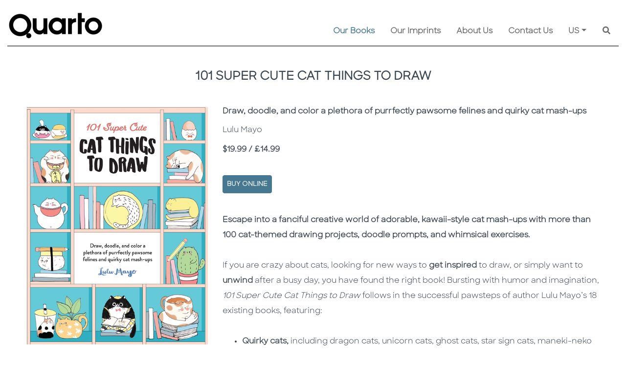

--- FILE ---
content_type: text/html; charset=utf-8
request_url: https://quarto.com/books/9781600589898/101-super-cute-cat-things-to-draw
body_size: 168598
content:


<!DOCTYPE html>
<html lang="en" xml:lang="en">
<head><meta charset="utf-8" /><meta http-equiv="X-UA-Compatible" content="IE=edge" /><meta name="viewport" content="width=device-width, initial-scale=1" /><title>
	101 Super Cute Cat Things to Draw by Lulu Mayo | Quarto At A Glance | The Quarto Group
</title><meta id="MetaDescription" name="description" content="101 Super Cute Cat Things to Draw includes one-of-a-kind cat-inspired drawings, doodling exercises, fun facts, and simple drawing instructions." /><meta id="MetaKeywords" name="keywords" content="cat doodling activity book;drawing;sketch;felines;kitty;kittens;kawaii style animal drawings;cute stuff;pet;animal;gifts;pets;how to draw;learn to;illustrate;illustration;mash-ups;step by step;tutorials;lessons;exercises;for beginners;older kids;supercute;mindfulness;zen art;de stress;prompts;instructions;artists;enthusiasts;fun facts;quirky;silly;adorable;delightful;creative;clever;laugh out loud;lol;doodles;simple techinques;inspiration;whimsical;doing funny things;trivia;calming activities for adults;family;kid;children;meditative;how to calm down;ways to relax;projects;scene;scenario;distraction;fun;happy;keep busy;occupied;indoor;isolation;things to do inside;in the house;at home;relieve stress;beat;anxiety;original;ideas;nervous;soothe nerves;management;anger;boredom buster;screen free;catstagram;cats of instagram;caturday;  , 101 Super Cute Cat Things to Draw, Lulu Mayo, Walter Foster Publishing" /><link id="WebsiteIcon" rel="icon" type="image/png" href="/images/common/Q-logo-small.png" />
      <meta property="og:locale" content="en_US" /> 
 <meta property="og:locale:alternate" content="en_GB" /> 
 <meta property="og:site_name" content="The Quarto Group" /> 
 <meta property="og:type" content="book" /> 
 <meta property="og:title" content="101 Super Cute Cat Things to Draw" /> 
 <meta property="og:description" content="101 Super Cute Cat Things to Draw includes one-of-a-kind cat-inspired drawings, doodling exercises, fun facts, and simple drawing instructions." /> 
 <link rel="canonical" href="https://www.quarto.com/books/9781600589898/101-super-cute-cat-things-to-draw" /> 
 <meta property="og:url" content="https://www.quarto.com/books/9781600589898/101-super-cute-cat-things-to-draw" / />
 <meta property="og:image" content="https://cloud.firebrandtech.com/api/v2/image/111/9781600589898/InteriorImage" /> 
 <meta property="og:image:alt" content="101 Super Cute Cat Things to Draw" /> 
 <meta property="og:image" content="https://cloud.firebrandtech.com/api/v2/image/111/9781600589898/InteriorImage2" /> 
 <meta property="og:image:alt" content="101 Super Cute Cat Things to Draw" /> 
 <meta property="og:image" content="https://cloud.firebrandtech.com/api/v2/image/111/9781600589898/InteriorImage3" /> 
 <meta property="og:image:alt" content="101 Super Cute Cat Things to Draw" /> 
 <meta property="og:image" content="https://cloud.firebrandtech.com/api/v2/image/111/9781600589898/CoverArtHigh/L" /> 
 <meta property="og:image:alt" content="101 Super Cute Cat Things to Draw" /> 
 <meta property="book:isbn" content="9781600589898" /> 
 <meta property="book:author" content="Lulu Mayo" /> 
 <meta property="book:tag" content="101 Super Cute Cat Things to Draw includes one-of-a-kind cat-inspired drawings, doodling exercises, fun facts, and simple drawing instructions." /> 
 <meta property="book:release_date" content="2022-06-14" /> 

<script type="application/ld+json">
{
  "@context": "https://schema.org",
  "@type": [
    "Product",
    "Book"
  ],
  "@id": "https://www.quarto.com/books/9781600589898/101-super-cute-cat-things-to-draw",
  "url": "https://www.quarto.com/books/9781600589898/101-super-cute-cat-things-to-draw",
  "name": "101 Super Cute Cat Things to Draw",
  "author": {
    "@type": "Person",
    "name": "Lulu Mayo"
  },
  "description": "101 Super Cute Cat Things to Draw includes one-of-a-kind cat-inspired drawings, doodling exercises, fun facts, and simple drawing instructions.",
  "image": "https://cloud.firebrandtech.com/api/v2/image/111/9781600589898/CoverArtHigh/L",
  "datePublished": "2022-06-14",
  "offers": [
    {
      "@type": "Offer",
      "price": "19.99",
      "priceCurrency": "USD",
      "url": "https://www.quarto.com/books/9781600589898/101-super-cute-cat-things-to-draw",
      "priceSpecification": {
        "price": "19.99",
        "priceCurrency": "USD",
        "valueAddedTaxIncluded": "False"
      }
    },
    {
      "@type": "Offer",
      "price": "14.99",
      "priceCurrency": "GBP",
      "url": "https://www.quarto.com/books/9781600589898/101-super-cute-cat-things-to-draw",
      "priceSpecification": {
        "price": "14.99",
        "priceCurrency": "GBP",
        "valueAddedTaxIncluded": "True"
      }
    }
  ],
  "dateModified": "2025-11-06T02:27:34-05:00",
  "workExample": [
    {
      "@type": "Book",
      "@id": "https://www.quarto.com/books/9781600589898/101-super-cute-cat-things-to-draw",
      "isbn": "9781600589898",
      "bookEdition": null,
      "bookFormat": "https://schema.org/Paperback",
      "inLanguage": null,
      "datePublished": "2022-06-14",
      "url": "https://www.quarto.com/books/9781600589898/101-super-cute-cat-things-to-draw"
    }
  ]
}
</script>






<script src="/js/jquery-3.6.0/jquery-3.6.0.min.js"></script>
<script src="https://code.jquery.com/jquery-migrate-1.2.1.min.js"></script>
<script >  var JS_ROOT_DIRECTORY = ''; </script>


<link href="/css/jquery.ui-1.12/jquery-ui.min.css" rel="stylesheet" />
<script src="/js/jquery.ui-1.12/jquery-ui.min.js"></script>
<script src="/js/jquery-3.6.0/jquery.serializejson.js"></script>




<style>
    @font-face { font-family: 'SharpSans-Bold'; src: url('/fonts/SharpSans/SharpSans-Semibold.otf') format('opentype'); }
    @font-face { font-family: 'SharpSans-Book'; src: url('/fonts/SharpSans/SharpSans-Book.otf') format('opentype'); }
</style>


<link rel="stylesheet" href="https://cdn.jsdelivr.net/npm/bootstrap@4.6.0/dist/css/bootstrap.min.css" integrity="sha384-B0vP5xmATw1+K9KRQjQERJvTumQW0nPEzvF6L/Z6nronJ3oUOFUFpCjEUQouq2+l" crossorigin="anonymous" />
<script src="https://cdn.jsdelivr.net/npm/popper.js@1.16.1/dist/umd/popper.min.js" integrity="sha384-9/reFTGAW83EW2RDu2S0VKaIzap3H66lZH81PoYlFhbGU+6BZp6G7niu735Sk7lN" crossorigin="anonymous"></script>
<script src="https://cdn.jsdelivr.net/npm/bootstrap@4.6.0/dist/js/bootstrap.min.js" integrity="sha384-+YQ4JLhjyBLPDQt//I+STsc9iw4uQqACwlvpslubQzn4u2UU2UFM80nGisd026JF" crossorigin="anonymous"></script>
<script src="https://cdn.rawgit.com/silverbackdan/responsive-bootstrap-toolkit/75e6388e/src/bootstrap-toolkit.js" type="application/javascript"></script>




<link rel="stylesheet" href="https://cdnjs.cloudflare.com/ajax/libs/font-awesome/5.15.3/css/all.min.css" />
<script src="https://cdnjs.cloudflare.com/ajax/libs/font-awesome/5.15.3/js/all.min.js"></script>



<link href="https://cdn.jsdelivr.net/gh/gitbrent/bootstrap4-toggle@3.6.1/css/bootstrap4-toggle.min.css" rel="stylesheet" />
<script src="https://cdn.jsdelivr.net/gh/gitbrent/bootstrap4-toggle@3.6.1/js/bootstrap4-toggle.min.js"></script>



<script src="/js/Bootstrap-4-Breakpoints/bs-breakpoints.js"></script>


<script src="/js/jqueryblockui/jquery.blockUI.js"></script>



<link href="/css/bootstrap-datepicker/bootstrap-datepicker.min.css" rel="stylesheet" />
<link href="/css/bootstrap-datepicker/bootstrap-datepicker.standalone.min.css" rel="stylesheet" />
<link href="/css/bootstrap-datepicker/bootstrap-datepicker3.min.css" rel="stylesheet" />
<link href="/css/bootstrap-datepicker/bootstrap-datepicker3.standalone.min.css" rel="stylesheet" />
<script src="/js/bootstrap-datepicker/bootstrap-datepicker.min.js"></script>






<script src="https://cdn.jsdelivr.net/gh/xcash/bootstrap-autocomplete@v2.3.7/dist/latest/bootstrap-autocomplete.min.js"></script>


<script src="https://cdnjs.cloudflare.com/ajax/libs/vue/3.2.47/vue.global.prod.min.js" integrity="sha512-Wn/yBJ4RQtrSFtq1z61/DM40a7VGN8wnyg8oVhWSZAZchTO9zS/l8Kw6bk32CYjS5VgProK4ujLRMqxEE/bUPQ==" crossorigin="anonymous" referrerpolicy="no-referrer"></script>

<script src="/js/vue/vue.directive.js?v=1"></script>
<script src="/js/vue/vue.directive.select2.js?v=1"></script>




<link href="/js/Gallery-3.3.0/css/blueimp-gallery.css" rel="stylesheet" />
<link href="/js/Gallery-3.3.0/css/blueimp-gallery-indicator.css" rel="stylesheet" />
<link href="/js/Gallery-3.3.0/css/blueimp-gallery-video.css" rel="stylesheet" />
<script src="/js/Gallery-3.3.0/js/blueimp-gallery.js"></script>
<script src="/js/Gallery-3.3.0/js/blueimp-gallery-fullscreen.js"></script>
<script src="/js/Gallery-3.3.0/js/blueimp-gallery-indicator.js"></script>
<script src="/js/Gallery-3.3.0/js/blueimp-gallery-video.js"></script>
<script src="/js/Gallery-3.3.0/js/blueimp-gallery-vimeo.js"></script>
<script src="/js/Gallery-3.3.0/js/blueimp-gallery-youtube.js"></script>
<script src="/js/Gallery-3.3.0/js/jquery.blueimp-gallery.js"></script>



<link href="/css/awesome-checkbox/awesome-checkbox.css?v=0.1" rel="stylesheet" />







<link href="/css/toastr/toastr.min.css" rel="stylesheet" />
<script src="/js/toastr/toastr.min.js"></script>









<link href="/css/select2/select2.min.css" rel="stylesheet" />
<link href="/css/select2/select2-bootstrap.css" rel="stylesheet" />
<script src="/js/select2/select2.min.js"></script>





<link href="/css/slick-1.8.1/slick-theme.css" rel="stylesheet" />
<link href="/css/slick-1.8.1/slick.css" rel="stylesheet" />
<script src="/js/slick-1.8.1/custom-slick.min.js?v=1"></script>
<script type="text/javascript" src="//code.jquery.com/jquery-migrate-1.2.1.min.js"></script>





<script src="/js/Shared/common.js?v=114"></script>
<script src="/js/Shared/custom-svg.js"></script>




<link href="/css/Shared/common.css?v=35" rel="stylesheet" />


<script src="/js/validate/jquery.validate.min.js"></script>
<script src="/js/validate/additional-methods.min.js"></script>
<script src="/js/validate/commonValidation.js?v=16"></script>
<link href="/css/CommonValidateCSS.css?v=1" rel="stylesheet" />


<link href="/css/Shared/animation-custom.css?v=2" rel="stylesheet" />


<script src="/js/Shared/custom-ajax-queue.js?v=11"></script>



<script src="/js/ckeditor/ckeditor.js"></script>
<script src="/js/ckeditor/ckeditor-custom-function.js?v=1.1"></script>



<link href="/css/knows/global.css?v=2" rel="stylesheet" />

 <script src="https://cdn.tiny.cloud/1/h6udeaokhdz62htpz4k2hdg4ycwecwfnkaxnhuc6qqp0aifb/tinymce/5/tinymce.min.js" referrerpolicy="origin"></script>

<script type="text/javascript" src="https://cdn.jsdelivr.net/npm/js-cookie@3.0.1/dist/js.cookie.min.js"></script>

<script>
    var RemoveFromBasket = function (productId, blockUI, callback) {
        var data = JSON.stringify({ "productId": productId });
        var webServiceUrl = '/webservice/basket.aspx?fn=remove_from_basket';
        return $.ajax({
            type: "POST",
            async: true,
            contentType: "application/json; charset=utf-8",
            dataType: "json",
            data: data,
            url: webServiceUrl,
            timeout: 600000,
            beforeSend: function () {
                if (blockUI !== false) {
                    StartBlockUI();
                }
            },
            success: function (resultJson) {
                var canUnblockUI = true;
                if (resultJson.IsValid) {
                    GetBasket(blockUI);
                } else {
                    if (resultJson.WarningLevel == "VALIDATION") {
                        toastr.error(resultJson.Result, '', { "positionClass": "toast-top-right", timeOut: 0, fadeOut: 0, });
                    } else {
                        canUnblockUI = false;
                        if (blockUI !== false) {
                            $.unblockUI();
                        }
                        ShowErrorWarning(resultJson);
                        //toastr.error('Failed on update', '', {
                        //    "positionClass": "toast-top-right",
                        //    timeOut: 0,
                        //});
                    }
                }
                if (typeof callback == "function") {
                    callback(resultJson);
                }
                if (blockUI !== false && canUnblockUI) {
                    $.unblockUI();
                }
            },
            error: function (request, status, error) {
                if (blockUI !== false) {
                    $.unblockUI();
                }
                if (status === 'timeout') {
                    ShowErrorWarning('Connect to server timeout (Ajax)');
                } else {
                    ShowErrorWarning(request.responseText);
                }
            },
            complete: function (response, status) {
            }
        });
    };

    var AddToBasket = function (productId, quantity, blockUI, callback) {
        var data = JSON.stringify({ "productId": productId, "quantity": quantity });
        var webServiceUrl = '/webservice/basket.aspx?fn=add_to_basket';
        return $.ajax({
            type: "POST",
            async: true,
            contentType: "application/json; charset=utf-8",
            dataType: "json",
            data: data,
            url: webServiceUrl,
            timeout: 600000,
            beforeSend: function () {
                if (blockUI !== false) {
                    StartBlockUI();
                }
            },
            success: function (resultJson) {
                var canUnblockUI = true;
                if (resultJson.IsValid) {
                    GetBasket(blockUI);
                } else {
                    if (resultJson.WarningLevel == "VALIDATION") {
                        toastr.error(resultJson.Result, '', { "positionClass": "toast-top-right", timeOut: 0, fadeOut: 0, });
                    } else {
                        canUnblockUI = false;
                        if (blockUI !== false) {
                            $.unblockUI();
                        }
                        ShowErrorWarning(resultJson);
                        //toastr.error('Failed on update', '', {
                        //    "positionClass": "toast-top-right",
                        //    timeOut: 0,
                        //});
                    }
                }
                if (typeof callback == "function") {
                    callback(resultJson);
                }
                if (blockUI !== false && canUnblockUI) {
                    $.unblockUI();
                }
            },
            error: function (request, status, error) {
                if (blockUI !== false) {
                    $.unblockUI();
                }
                if (status === 'timeout') {
                    ShowErrorWarning('Connect to server timeout (Ajax)');
                } else {
                    ShowErrorWarning(request.responseText);
                }
            },
            complete: function (response, status) {
            }
        });
    };

    var GetBasket = function (blockUI, callback) {
        var webServiceUrl = '/webservice/basket.aspx?fn=get_basket';
        return $.ajax({
            type: "POST",
            async: true,
            contentType: "application/json; charset=utf-8",
            dataType: "json",
            data: [],
            url: webServiceUrl,
            timeout: 600000,
            beforeSend: function () {
                if (blockUI !== false) {
                    StartBlockUI();
                }
            },
            success: function (resultJson) {
                var canUnblockUI = true;
                if (resultJson.IsValid) {
                    
                } else {
                    if (resultJson.WarningLevel == "VALIDATION") {
                        toastr.error(resultJson.Result, '', { "positionClass": "toast-top-right", timeOut: 0, fadeOut: 0, });
                    } else {
                        canUnblockUI = false;
                        if (blockUI !== false) {
                            $.unblockUI();
                        }
                        ShowErrorWarning(resultJson);
                        //toastr.error('Failed on update', '', {
                        //    "positionClass": "toast-top-right",
                        //    timeOut: 0,
                        //});
                    }
                }
                if (typeof callback == "function") {
                    callback(resultJson);
                }
                if (blockUI !== false && canUnblockUI) {
                    $.unblockUI();
                }
                MasterHeaderController.BasketBadges();
            },
            error: function (request, status, error) {
                if (blockUI !== false) {
                    $.unblockUI();
                }
                if (status === 'timeout') {
                    ShowErrorWarning('Connect to server timeout (Ajax)');
                } else {
                    ShowErrorWarning(request.responseText);
                }
            },
            complete: function (response, status) {
            }
        });
    };



    const CookieConsentController = {

        defaultExpires: 14,

        _restore(setting) {
            setting = setting || {};

            if (setting.hasOwnProperty('preference')) { }

            if (setting.hasOwnProperty('statistics')) {
                var disableStr = this._getDisableGaID();
                if (setting.statistics) {
                    delete window[disableStr];
                } else {
                    if (document.cookie.indexOf(disableStr + '=true') > -1) {
                        window[disableStr] = true;
                    }
                }
            }

            if (setting.hasOwnProperty('marketing')) { }
        },

        _getDisableGaID() {
            return 'ga-disable-' + (window['GA_ID'] || 'UA-64219838-2');
        },


        _init() {
            this._restore(this.getCookieSetting() || {});
        },


        getCookieSetting() {
            try {
                let c = Cookies.get('quarto_cookie_setting_key');
                return JSON.parse(c);
            } catch {
                return {};
            }
        },

        updateCookieSetting(opts) {

            let setting = Object.assign({
                preference: false,
                statistics: false,
                marketing: false
            }, opts);
            Cookies.set('quarto_cookie_setting_key', JSON.stringify(setting), { expires: this.defaultExpires });

            if (!setting.statistics) {
                Cookies.set(this._getDisableGaID(), true, { expires: this.defaultExpires })
            } else {
                Cookies.remove(this._getDisableGaID());
            }

            this._restore(setting);
        },

        showSettingModal() {
            $('#cookieSettingModal').modal({ backdrop: true, show: true });
        }
    };
    CookieConsentController._init();

</script>

<!-- Google Analytics -->
<script>
    // GA ID will be used in cookie consent area
    window['GA_ID'] = 'UA-64219838-2';

    (function (i, s, o, g, r, a, m) {
        i['GoogleAnalyticsObject'] = r; i[r] = i[r] || function () {
            (i[r].q = i[r].q || []).push(arguments)
        }, i[r].l = 1 * new Date(); a = s.createElement(o),
            m = s.getElementsByTagName(o)[0]; a.async = 1; a.src = g; m.parentNode.insertBefore(a, m)
    })(window, document, 'script', 'https://www.google-analytics.com/analytics.js', 'ga');

    ga('create', window['GA_ID'], 'auto');
    ga('send', 'pageview');
</script>
<!-- End Google Analytics --></head>
<body>               
    
    
    
    <main>
    <form method="post" action="./101-super-cute-cat-things-to-draw?ean=9781600589898" id="form1">
<div class="aspNetHidden">
<input type="hidden" name="__VIEWSTATE" id="__VIEWSTATE" value="/[base64]/i5QK31Hc3rtMP5+M9/AZTY278ZH6H49SwGfuBynCw==" />
</div>

<div class="aspNetHidden">

	<input type="hidden" name="__VIEWSTATEGENERATOR" id="__VIEWSTATEGENERATOR" value="E8F14951" />
	<input type="hidden" name="__EVENTVALIDATION" id="__EVENTVALIDATION" value="/wEdAARe7/owpXHesUiyuCDBpQ5b2IsMXYCFsE+T8LeCWnyVuhliXOK8pfji28Ukiu1GFUG8RiLSBZYpvk+nmg5sadHcMRS7nEZaK8Zs3b5LZh2Qa06LMGnxuP4UB/c4KvK22ZI=" />
</div>
        <style>
            /*.master-header .master-header-menu-container .master-header-menu-row .menu-border-container .menu-border {background: url('/images/common/dot_3px.png') repeat-x;}
            .master-header .master-header-menu-container .master-header-menu-row .menu-border-container .menu-border.disabled {background: none !important;}*/
        </style>
        <script>
            var IsBlockUI, IsUnblockUI;
            IsBlockUI = IsUnblockUI = true;
        </script>
        
<script>
    var CommonJavaScript = {
        PreviewImage_Error: function (image, IsHiddenObject) {
            image.onerror = '';
            image.onclick = '';
            if (IsHiddenObject) {
                $(image).hide();
            } else {
                image.src = '/images/Common/coming_soon_image.png';
            }
            $(image).removeAttr('onclick');
            return true;
        },
        HoverQuartoColor1: function (obj, ActiveClass) {
            $(obj).addClass("btn common-btn-2");
            //if (ActiveClass != '') {
            //    $(obj).mouseover(function () {
            //        if (!$(this).hasClass(ActiveClass)) {
            //            $(this).removeClass('light-down-quarto-color-1').addClass('light-up-quarto-color-1');
            //        }
            //    }).mouseout(function () {
            //        if (!$(this).hasClass(ActiveClass)) {
            //            $(this).removeClass('light-up-quarto-color-1').addClass('light-down-quarto-color-1');
            //        }
            //    });
            //} else {
            //    $(obj).mouseover(function () {
            //        $(this).removeClass('light-down-quarto-color-1').addClass('light-up-quarto-color-1');
            //    }).mouseout(function () {
            //        $(this).removeClass('light-up-quarto-color-1').addClass('light-down-quarto-color-1');
            //    });
            //}
        }
    };
</script>

        
<!-- Pinterest Tag - START- -->
<script>
    !function (e) {
        if (!window.pintrk) {
            window.pintrk = function () {
                window.pintrk.queue.push(Array.prototype.slice.call(arguments))
            }; var
                n = window.pintrk; n.queue = [], n.version = "3.0"; var
                    t = document.createElement("script"); t.async = !0, t.src = e; var
                        r = document.getElementsByTagName("script")[0];
            r.parentNode.insertBefore(t, r)
        }
    }("https://s.pinimg.com/ct/core.js");
    pintrk('load', '2613023397948', { em: '<user_email_address>' });
</script>
<script>
    pintrk('track', 'pagevisit');
</script>
<!-- Pinterest Tag - END- -->
        
<!-- Facebook Pixel Code - START - -->
<script>
    !function (f, b, e, v, n, t, s) {
        if (f.fbq) return; n = f.fbq = function () {
            n.callMethod ?
                n.callMethod.apply(n, arguments) : n.queue.push(arguments)
        };
        if (!f._fbq) f._fbq = n; n.push = n; n.loaded = !0; n.version = '2.0';
        n.queue = []; t = b.createElement(e); t.async = !0;
        t.src = v; s = b.getElementsByTagName(e)[0];
        s.parentNode.insertBefore(t, s)
    }(window, document, 'script',
        'https://connect.facebook.net/en_US/fbevents.js');
    fbq('init', '132772112211126');
    fbq('track', 'PageView');
</script>
<noscript>
    <img height="1" width="1" style="display: none" alt="fackbook" src="https://www.facebook.com/tr?id=132772112211126&ev=PageView&noscript=1" />
</noscript>
<!-- Facebook Pixel Code - END - -->

        
<!-- Facebook Pixel Code - START - -->
<script>
    !function (f, b, e, v, n, t, s) {
        if (f.fbq) return; n = f.fbq = function () {
            n.callMethod ?
                n.callMethod.apply(n, arguments) : n.queue.push(arguments)
        };
        if (!f._fbq) f._fbq = n; n.push = n; n.loaded = !0; n.version = '2.0';
        n.queue = []; t = b.createElement(e); t.async = !0;
        t.src = v; s = b.getElementsByTagName(e)[0];
        s.parentNode.insertBefore(t, s)
    }(window, document, 'script',
        'https://connect.facebook.net/en_US/fbevents.js');
    fbq('init', '499914557721022');
    fbq('track', 'PageView');
</script>
<noscript>
    <img height="1" width="1" style="display: none" alt="fackbook" src="https://www.facebook.com/tr?id=499914557721022&ev=PageView&noscript=1" />
</noscript>
<!-- Facebook Pixel Code - END - -->

        
<!-- Facebook Pixel Code - START - -->
<script> 
    !function (f, b, e, v, n, t, s) {
        if (f.fbq) return; n = f.fbq = function () {
            n.callMethod ?
                n.callMethod.apply(n, arguments) : n.queue.push(arguments)
        };
        if (!f._fbq) f._fbq = n; n.push = n; n.loaded = !0; n.version = '2.0';
        n.queue = []; t = b.createElement(e); t.async = !0;
        t.src = v; s = b.getElementsByTagName(e)[0];
        s.parentNode.insertBefore(t, s)
    }(window, document, 'script',
        'https://connect.facebook.net/en_US/fbevents.js');
    fbq('init', '455584052264906');
    fbq('track', 'PageView');
</script>
<noscript>
    <img height="1" width="1" style="display: none" alt="fackbook" src="https://www.facebook.com/tr?id=455584052264906&ev=PageView&noscript=1" />
</noscript>
<!-- Facebook Pixel Code - END - -->

        <link href="/css/Shared/master-header.css?v=12" rel="stylesheet" />
        <div class="master-header">
            

            <div id="headerMenu" class="master-header-menu-container">
                <div class="master-header-menu-row">
                    <div class="container-fluid">
                        <nav class="navbar navbar-expand-lg navbar-light master-header-menu-border p-0 align-items-stretch common-pb-2">
                            <a class="navbar-brand common-pt-lg-4 pb-0" href="/default.aspx">
                                <img alt="Quarto At A Glance | The Quarto Group" class="img-fluid master-header-logo " src="/images/Common/QuartoLogo_v3_Black.png" />
                            </a>
                            <button class="navbar-toggler" type="button" data-toggle="collapse" data-target="#QuartoMasterMenuDiv" aria-controls="QuartoMasterMenuDiv" aria-expanded="false" aria-label="Toggle navigation">
                                <span class="navbar-toggler-icon"></span>
                            </button>
                            <div class="collapse navbar-collapse align-items-end flex-column justify-content-end py-2 py-lg-0" id="QuartoMasterMenuDiv">
                                
                                <div class="w-100">
                                    <ul class="navbar-nav flex-wrap justify-content-end">
                                       
                                        <li id="MasterHeaderMenuNavigationOurBooks" class="nav-item dropdown active">
                                            
                                            <a class="nav-link mx-3 py-1" href="javascript:void(0);" id="OurBooksDropdown">Our Books</a>
                                            <div class="dropdown-menu common-bg-2 border-0 p-0 my-0 mr-0 ml-3 rounded-0" aria-labelledby="OurBooksDropdown">
                                                
                                                <a class="dropdown-item py-2 px-3" href="/new-releases">New Releases</a>
                                                <div class="common-bg-12 mx-3" style="line-height: 4px;">&nbsp;</div>
                                                
                                                <a class="dropdown-item py-2 px-3" href="/coming-soon">Coming Soon</a>
                                                <div class="common-bg-12 mx-3" style="line-height: 4px;">&nbsp;</div>
                                                
                                                <a class="dropdown-item py-2 px-3" href="javascript:void(0);" onclick="javascript:$('#ShowBrowseByImprintModalBtn').click(); return true;">Browse by Imprints</a>
                                                <div class="common-bg-12 mx-3" style="line-height: 4px;">&nbsp;</div>
                                                
                                                <a class="dropdown-item py-2 px-3" href="javascript:void(0);" onclick="javascript:$('#ShowBrowseBySubjectAreaModalBtn').click(); return true;">Browse by Subject Area</a>
                                            </div>
                                        </li>
                                        <li id="MasterHeaderMenuNavigationOurImprints" class="nav-item">
                                            <a class="nav-link mx-3 py-1" href="/ourimprints/default.aspx">Our Imprints</a>
                                        </li>
                                        <li id="MasterHeaderMenuNavigationAboutUs" class="nav-item dropdown">
                                            <a class="nav-link mx-3 py-1" href="/aboutus/default.aspx" id="AboutUsDropdown">About Us</a>
                                            <div class="dropdown-menu common-bg-2 border-0 p-0 my-0 mr-0 ml-3 rounded-0" aria-labelledby="AboutUsDropdown">
                                                <a class="dropdown-item py-2 px-3" href="/aboutus/history.aspx">History</a>
                                                <div class="common-bg-12 mx-3" style="line-height: 4px;">&nbsp;</div>
                                                <a class="dropdown-item py-2 px-3" href="/aboutus/ourpeople.aspx">Our People & Values</a>
                                                <div class="common-bg-12 mx-3" style="line-height: 4px;">&nbsp;</div>
                                                <a class="dropdown-item py-2 px-3" href="/aboutus/careers.aspx">Careers</a>
                                                <div class="common-bg-12 mx-3" style="line-height: 4px;">&nbsp;</div>
                                                <a class="dropdown-item py-2 px-3" href="/aboutus/sustainability.aspx">Sustainability</a>
                                                
                                                
                                            </div>
                                        </li>
                                        <li id="MasterHeaderMenuNavigationContactUs" class="nav-item">
                                            <a class="nav-link mx-3 py-1" href="/contactus/default.aspx">Contact Us</a>
                                        </li>
                                        <li class="nav-item dropdown">
                                            <a class="nav-link mx-3 py-1 dropdown-toggle" href="javascript:void(0);" id="GeoLocationDropdown">US</a>
                                            <div class="dropdown-menu common-bg-2 border-0 p-0 my-0 ml-3 mr-0 ml-lg-0 mr-lg-3 rounded-0 common-hide-last-child dropdown-menu-right" id="geoLocationOptionMenu" aria-labelledby="GeoLocationDropdown">
                                                
                                                        <a id="geoLocBtn_US" data-code="US" role="button" class="dropdown-item btn geo-loc-btn py-2 px-3"><span>US</span></a>
                                                        <div class="common-bg-12 mx-3" style="line-height: 4px;">&nbsp;</div>
                                                    
                                                        <a id="geoLocBtn_GB" data-code="GB" role="button" class="dropdown-item btn geo-loc-btn py-2 px-3"><span>UK</span></a>
                                                        <div class="common-bg-12 mx-3" style="line-height: 4px;">&nbsp;</div>
                                                    
                                            </div>
                                        </li>
                                        
                                        <li class="nav-item custom-search-nav-item justify-content-end">
                                            <div class="mx-3 py-1 custom-search-bar">
                                                <div class="custom-search-bar bg-transparent d-flex align-items-center">
                                                    <label class="sr-only" for="GeneralSearchTxt">Search</label>
                                                    <div class="general-search-wrapper">
                                                        <input name="ctl00$GeneralSearchTxt" type="text" maxlength="100" id="GeneralSearchTxt" class="general-search-txt basic-auto-complete form-control d-inline-block" placeholder="Search..." autocomplete="off" />
                                                    </div>
                                                    <button id="GeneralSearchBtn" type="button" class="btn p-0 shadow-none custom-search-bar-btn" aria-label="Keyword Search">
                                                        <span class="fas fa-search"></span>
                                                    </button>
                                                </div>

                                            </div>
                                        </li>
                                    </ul>
                                </div>
                                        
                            </div>
                        </nav>
                    </div>
                    <div class="container">
                        <div class="row ">
                            <div class="col-12 menu-border-container">
                                <div id="MasterHeaderMenuBorder" class="menu-border common-pt-lg-4"></div>
                            </div>
                        </div>
                    </div>
                </div>
            </div>
        </div>
        
    <link href="/css/ourbooks/book-info.css?v=6" rel="stylesheet" />
    <script type="text/javascript" src="https://books.google.com/books/previewlib.js"></script>
    <script>GBS_setLanguage('en');</script>
    <style>
        .purchase-option-container li.dropdown .dropdown-menu {-webkit-transition: all 0.3s;-moz-transition: all 0.3s;-ms-transition: all 0.3s;-o-transition: all 0.3s;transition: all 0.3s;max-height: 0;display: block;overflow: hidden;opacity: 0;}
        .purchase-option-container li:hover.dropdown .dropdown-menu {max-height: 300px;opacity: 1;}
        .purchase-option-container li.dropdown .dropdown-item {font-weight: 600;font-size: 14px;}
    </style>
    <div class="container book-info">
        <div class="row">
            <div class="col-12 py-4 text-center" tabindex="0">
                <h1 id="ContentPlaceHolder1_BookTitleLbl" class="book-title common-caption">101 SUPER CUTE CAT THINGS TO DRAW</h1>
                
            </div>
        </div>
        <div class="row pt-4">
            <div class="col-md-4 text-center">
                <div id="BookImageContainerDiv" class="container ">
                    <div class="row pb-3">
                        <div class="col-12 px-0 ">
                            <div class="book-image-container">
                                
                                <a href="https://cloud.firebrandtech.com/api/v2/image/111/9781600589898/CoverArtHigh/XL" id="ContentPlaceHolder1_BookImageLnk" name="BookImageLnk" tilte="" data-srcset="https://cloud.firebrandtech.com/api/v2/image/111/9781600589898/CoverArtHigh/XL" data-gallery="9781600589898">
                                    <img src="https://cloud.firebrandtech.com/api/v2/image/111/9781600589898/CoverArtHigh/XL" id="ContentPlaceHolder1_BookImg" loading="lazy" class="img-fluid main-image" onerror="CommonJavaScript.PreviewImage_Error(this, false);" tabindex="-1" alt="101 Super Cute Cat Things to Draw - Cover Image" />
                                </a>
                                
                            </div>
                        </div>
                    </div>
                    <div id="ContentPlaceHolder1_BookInteriorImagePal" class="row pb-3">
	
                        <div class="col-4 pl-0 pr-1">
                            <a href="https://cloud.firebrandtech.com/api/v2/image/111/9781600589898/InteriorImage" id="ContentPlaceHolder1_BookInteriorImage1Lnk" tilte="" data-srcset="https://cloud.firebrandtech.com/api/v2/image/111/9781600589898/InteriorImage" data-gallery="9781600589898">
                                <img src="https://cloud.firebrandtech.com/api/v2/image/111/9781600589898/InteriorImage/M" id="ContentPlaceHolder1_BookInteriorImage1Img" loading="lazy" class="img-fluid interior-image" onerror="CommonJavaScript.PreviewImage_Error(this, false);" tabindex="-1" alt="101 Super Cute Cat Things to Draw - Interior Image 1" />
                            </a>
                        </div>
                        <div class="col-4 pl-0 pr-1">
                            <a href="https://cloud.firebrandtech.com/api/v2/image/111/9781600589898/InteriorImage2" id="ContentPlaceHolder1_BookInteriorImage2Lnk" tilte="" data-srcset="https://cloud.firebrandtech.com/api/v2/image/111/9781600589898/InteriorImage2" data-gallery="9781600589898">
                                <img src="https://cloud.firebrandtech.com/api/v2/image/111/9781600589898/InteriorImage2/M" id="ContentPlaceHolder1_BookInteriorImage2Img" loading="lazy" class="img-fluid interior-image" onerror="CommonJavaScript.PreviewImage_Error(this, false);" tabindex="-1" alt="101 Super Cute Cat Things to Draw - Interior Image 2" />
                            </a>
                        </div>
                        <div class="col-4 pl-0 pr-1">
                            <a href="https://cloud.firebrandtech.com/api/v2/image/111/9781600589898/InteriorImage3" id="ContentPlaceHolder1_BookInteriorImage3Lnk" tilte="" data-srcset="https://cloud.firebrandtech.com/api/v2/image/111/9781600589898/InteriorImage3" data-gallery="9781600589898">
                                <img src="https://cloud.firebrandtech.com/api/v2/image/111/9781600589898/InteriorImage3/M" id="ContentPlaceHolder1_BookInteriorImage3Img" loading="lazy" class="img-fluid interior-image" onerror="CommonJavaScript.PreviewImage_Error(this, false);" tabindex="-1" alt="101 Super Cute Cat Things to Draw - Interior Image 3" />
                            </a>
                        </div>
                    
</div>
                </div>

                <div class="row pb-3">
                    <div class="col-12 px-0 ">
                        <script type="text/javascript">GBS_insertPreviewButtonPopup('ISBN:9781600589898', 700, 550);</script>                        
                    </div>
                </div>

                <div class="row pt-3">
                    <div class="col-12 px-0 small">
                        
                    </div>
                </div>
                
            </div>
            <div class="col-md-8">
                <div class="container ">
                    <div id="ContentPlaceHolder1_BookSubtitlePal" class="row">
	
                        <div class="col-12 px-0 pb-2" tabindex="0">
                            <h2 id="ContentPlaceHolder1_BookSubtitleLbl" class="book-subtitle"><span class="sr-only">Subtitle </span>Draw, doodle, and color a plethora of purrfectly pawsome felines and quirky cat mash-ups</h2>
                            
                        </div>
                    
</div>
                    <div id="ContentPlaceHolder1_BookAuthorPal" class="row">
	
                        <div class="col-12 px-0 py-2" tabindex="0">
                            <span id="ContentPlaceHolder1_BookAuthorLbl" class="book-author">Lulu Mayo</span>
                        </div>
                    
</div>
                    <div id="ContentPlaceHolder1_BookRetailPricePal" class="row">
	
                        <div class="col-12 px-0 py-2" tabindex="0">
                            <span id="ContentPlaceHolder1_BookRetailPriceLbl" class="book-price"><span class="sr-only">Price </span>$19.99 / £14.99</span>
                        </div>
                    
</div>
                    <div class="mb-4"></div>
                    <div id="ContentPlaceHolder1_PurchaseOptionPal" class="row mb-4 purchase-option-container">
	
                        <div class="col-12 px-0 py-2">
                            <ul class="list-inline mb-0">
                                
                                <li id="ContentPlaceHolder1_BuyOnlineLst" class="list-inline-item quarto-color-1 purchase-option dropdown btn common-btn-2">
                                    <a href="javascript:void(0);" id="ContentPlaceHolder1_BuyOnlineLnk" class="">BUY ONLINE</a>
                                    <div id="ContentPlaceHolder1_BuyOnlineItemLst" class="dropdown-menu common-bg-secondary-color border-0 p-0 my-0 mr-0 rounded-0" aria-labelledby="ContentPlaceHolder1_BuyOnlineLnk"><a class="dropdown-item py-2 px-3" href="http://www.amazon.com/exec/obidos/ASIN/1600589898/creativepubco-20" target="_blank">Amazon.com</a><div class="common-bg-12 mx-3" style="line-height:2px;">&nbsp;</div>
<a class="dropdown-item py-2 px-3" href="http://www.barnesandnoble.com/s/9781600589898" target="_blank">Barnes & Noble</a><div class="common-bg-12 mx-3" style="line-height:2px;">&nbsp;</div>
<a class="dropdown-item py-2 px-3" href="http://www.booksamillion.com/p/9781600589898" target="_blank">Books-A-Million</a><div class="common-bg-12 mx-3" style="line-height:2px;">&nbsp;</div>
<a class="dropdown-item py-2 px-3" href="https://bookshop.org/books/isbn/9781600589898" target="_blank">Bookshop.org</a><div class="common-bg-12 mx-3" style="line-height:2px;">&nbsp;</div>
<a class="dropdown-item py-2 px-3" href="https://www.indigo.ca/en-ca/9781600589898.html" target="_blank">Indigo</a><div class="common-bg-12 mx-3" style="line-height:2px;">&nbsp;</div>
<a class="dropdown-item py-2 px-3" href="https://www.indiebookstores.ca/book/9781600589898/" target="_blank">Indie Bookstores</a></div>
                                </li>
                                
                                
                            </ul>
                        </div>
                    
</div>

                    <div id="ContentPlaceHolder1_BookDescriptionPal" class="row mb-5">
	
                        <div class="col-12 px-0 book-description py-2" tabindex="0">
                            <span class="sr-only">Description </span><span class="sr-only">Description </span><B>Escape into a fanciful creative world of adorable, kawaii-style cat mash-ups with more than 100 cat-themed drawing projects, doodle prompts, and whimsical exercises.</B><BR /><BR /> If you are crazy about cats, looking for new ways to <B>get inspired</B> to draw, or simply want to <B>unwind </B>after a busy day, you have found the right book! Bursting with humor and imagination, <I>101 Super Cute Cat Things to Draw</I> follows in the successful pawsteps of author Lulu Mayo&rsquo;s 18 existing books, featuring:<BR /> &#160; <ul><li><B>Quirky cats,</B> including dragon cats, unicorn cats, ghost cats, star sign cats, maneki-neko (beckoning cat), cat-themed clothes and accessories, cat foods (tangerine tabby, purrfect peach, sushi cats, gelato gatos, ice cream catwiches), cactus cats, cat home decor, and so much more! </li><li><B>Step-by-step instructions</B> for drawing and coloring an array of fun feline pictures </li><li><B>Cat doodling prompts and mindfulness exercises</B> that will inspire and de-stress you </li><li><B>Hours of silly cat entertainment</B><B></B>from cover to cover </li></ul><BR /> So stimulate your curiosity and explore fun and inspiring ways to draw felines with this book! Just grab your pencils, some paper, and a copy of <I>101 Super Cute Cat Things to Draw </I>to create plenty of <B>giggle-worthy drawings</B>.&#160;Lulu Mayo&rsquo;s signature <B>whimsical and humorous</B> style of writing and drawing will offer you the inspiration to doodle all types of cats in fun mash-ups and scenarios.<BR /><BR /> The books in the <B>101 Things to Draw series</B> will put a smile on your face with original mash-ups, step-by-step drawing instructions, doodling exercises, and mindfulness activities.
                        </div>
                    
</div>
                </div>

                <div class="container book-info-details-container mb-5">
                    <div id="ContentPlaceHolder1_CategoryPal" class="row book-info-details">
	
                        <div class="col-4 col-sm-3 py-1 caption">
                            Category:
                        </div>
                        <div class="col-8 col-sm-9 py-1">
                            <span id="ContentPlaceHolder1_BookCategoryLbl"><a href="/category/2/arts-crafts-hobbies"><span class="sr-only">Go To Subject Area </span>Arts, Crafts & Hobbies</a>, <a href="/category/8/health-spirituality"><span class="sr-only">Go To Subject Area </span>Health & Spirituality</a>, <a href="/category/7/kids-teens"><span class="sr-only">Go To Subject Area </span>Kids & Teens</a>, <a href="/category/5/stationery-gifts"><span class="sr-only">Go To Subject Area </span>Stationery & Gifts</a></span>
                        </div>
                    
</div>
                    <div id="ContentPlaceHolder1_SubjectAreaPal" class="row book-info-details">
	
                        <div class="col-4 col-sm-3 py-1 caption">
                            Subject area:
                        </div>
                        <div class="col-8 col-sm-9 py-1">
                            <span id="ContentPlaceHolder1_BookSubjectAreaLbl"><a href="/subject-area/159/kids-teens-activity-books"><span class="sr-only">Go To Category </span>Activity Books</a>, <a href="/subject-area/102/arts-crafts-hobbies-art-subjects-themes"><span class="sr-only">Go To Category </span>Art Subjects & Themes</a>, <a href="/subject-area/103/arts-crafts-hobbies-art-techniques"><span class="sr-only">Go To Category </span>Art Techniques</a>, <a href="/subject-area/143/health-spirituality-body-mind-spirit"><span class="sr-only">Go To Category </span>Body, Mind & Spirit</a>, <a href="/subject-area/158/kids-teens-kits"><span class="sr-only">Go To Category </span>Kits</a>, <a href="/subject-area/174/stationery-gifts-kits"><span class="sr-only">Go To Category </span>Kits</a></span>
                        </div>
                    
</div>
                    <div id="ContentPlaceHolder1_SeriesPal" class="row book-info-details">
	
                        <div class="col-4 col-sm-3 py-1 caption">
                            Series:
                        </div>
                        <div class="col-8 col-sm-9 py-1" tabindex="0">
                            <span id="ContentPlaceHolder1_BookSeriesLbl"><span class="sr-only">Series </span><a href="/ourbooks/default.aspx?booktype=BY_SERIES_ID&bookseriesid=1742&currentpage=0">101 Things to Draw</a></span>
                        </div>
                    
</div>
                    <div id="ContentPlaceHolder1_BookFormatPal" class="row book-info-details">
	
                        <div class="col-4 col-sm-3 py-1 caption">
                            Format:
                        </div>
                        <div class="col-8 col-sm-9 py-1" tabindex="0">
                            <span id="ContentPlaceHolder1_BookFormatLbl"><span class="sr-only">Format </span>Trade Paperback 112 Pages</span>
                        </div>
                    
</div>
                    <div id="ContentPlaceHolder1_IsbnPal" class="row book-info-details">
	
                        <div class="col-4 col-sm-3 py-1 caption">
                            ISBN:
                        </div>
                        <div class="col-8 col-sm-9 py-1" tabindex="0">
                            <span id="ContentPlaceHolder1_BookEan13Lbl"><span class="sr-only">ISBN </span>9781600589898</span>
                        </div>
                    
</div>
                    
                    <div class="row book-info-details">
                        <div class="col-4 col-sm-3 py-1 caption">
                            Size:
                        </div>
                        <div class="col-8 col-sm-9 py-1" tabindex="0">
                            <span id="ContentPlaceHolder1_BookSizeLbl"><span class="sr-only">Size</span><span>8.50 in x 11.00 in / 215.90 mm x 279.40 mm</span></span>
                        </div>
                    </div>
                    <div class="row book-info-details">
                        <div class="col-4 col-sm-3 py-1 caption">
                            Published:
                        </div>
                        <div class="col-8 col-sm-9 py-1" tabindex="0">
                            <span id="ContentPlaceHolder1_BookPubDateLbl"><span class="sr-only">Published Date </span>June 14th, 2022</span>
                        </div>
                    </div>
                    <div class="row book-info-details">
                        <div class="col-4 col-sm-3 py-1 caption">
                            Imprint:
                        </div>
                        <div class="col-8 col-sm-9 py-1">
                            <a href="/Walter-Foster-Publishing"><span class="sr-only">Go To Imprint </span>Walter Foster Publishing</a>
                        </div>
                    </div>
                </div>
            </div>
            <div class="container mt-4 mb-5">
                <div class="row ">
                    <div class="col-12">
                        <ul class="nav nav-tabs" id="BookTabHeader" role="tablist">
                            <li id="ContentPlaceHolder1_AuthorTab" class="nav-item mr-1">
                                <a href="javascript:void(0);" id="ContentPlaceHolder1_AuthorLnk" class="nav-link px-3 rounded-0 active" data-toggle="tab" role="tab" aria-controls="author" aria-selected="true">Author</a>
                            </li>
                            
                            
                            
                        </ul>
                        <div class="tab-content" id="BookTabContent">
                            <div id="ContentPlaceHolder1_AuthorPal" class="tab-pane fade book-author-bio common-bg-13 show active" role="tabpanel" aria-labelledby="ContentPlaceHolder1_AuthorLnk">
                                <div class="book-author mb-3" tabindex="0">Lulu Mayo</div><div class="pb-4" tabindex="0"><div>London-based illustrator <strong>Lulu Mayo</strong> is passionately committed to daydreaming in the fantasy art world where mysterious creatures and cute animals live. She started her studies in business before realizing that she was at her happiest drawing. This led her to pursue a master&rsquo;s degree in Illustration at Camberwell College of Arts, University of the Arts London. She loves the quirky and the fun and enjoys bringing energy and humor to her artworks ranging from books, greeting cards, and editorial designs. She has 18 books under her belt. Her best-selling A Million Creatures to Color series has been successful worldwide&mdash;having been published in more than 20 different territories.</div></div>
                            </div>
                            
                            
                            
                        </div>
                    </div>
                </div>
            </div>
        </div>
    </div>
    <span id="ContentPlaceHolder1_DebugLbl"></span>
    <div id="ContentPlaceHolder1_UclBooksSlider_GeneralBooksSliderContainerPal" class="container-fluid general-books-container">
	
    <link href="/css/ourbooks/book-list.css?v=8" rel="stylesheet" />
    <link href="/css/Shared/general-books-slider.css?v=6" rel="stylesheet" />
    <div class="row">
        <div class="col-12 pb-4 text-center common-caption" tabindex="0">
            <span id="ContentPlaceHolder1_UclBooksSlider_GeneralBooksSliderCaptionLbl">Related Books</span>
        </div>
    </div>
    <div class="col-12 px-4">
        <div id="ContentPlaceHolder1_UclBooksSlider_GeneralBooksSliderPal" class="pb-4 general-books-scroller-items-container" style="display: none;">
		
            <div id="ContentPlaceHolder1_UclBooksSlider_9781633224896" class="  px-4 pb-4  text-left book-item-content" style="" tabindex="0"  data-is-new-release="N" data-is-coming-soon="N" ><div class="book-info-container"><div class="book-image-frame"><div class="book-image-wrapper"><div class="book-badges "></div><a href="/books/9781633224896/ten-step-drawing-flowers" tabindex="-1"><img alt="Ten-Step Drawing: Flowers" class="img-fluid mx-auto book-img" src="https://cloud.firebrandtech.com/api/v2/image/111/9781633224896/CoverArtHigh/L" onerror="CommonJavaScript.PreviewImage_Error(this, false);"/></a></div></div><div class="book-info"><div class="book-title-author"><div class="book-title common-mt-2"><span class="sr-only">Title </span><h2>Ten-Step Drawing: Flowers</h2></div><div class="book-author common-mb-2"><span class="sr-only">Author </span>By Mary Woodin</div></div><div class="book-details common-my-2"><a href="/books/9781633224896/ten-step-drawing-flowers"><span class="read-more-btn quarto-color-1 mx-auto px-4 py-2 btn common-btn-2">READ MORE</span><span class="sr-only">Go To Book Details</span></a></div></div></div></div>
<div id="ContentPlaceHolder1_UclBooksSlider_9781633221048" class="  px-4 pb-4  text-left book-item-content" style="" tabindex="0"  data-is-new-release="N" data-is-coming-soon="N" ><div class="book-info-container"><div class="book-image-frame"><div class="book-image-wrapper"><div class="book-badges "></div><a href="/books/9781633221048/the-complete-beginner-s-guide-to-drawing" tabindex="-1"><img alt="The Complete Beginner's Guide to Drawing" class="img-fluid mx-auto book-img" src="https://cloud.firebrandtech.com/api/v2/image/111/9781633221048/CoverArtHigh/L" onerror="CommonJavaScript.PreviewImage_Error(this, false);"/></a></div></div><div class="book-info"><div class="book-title-author"><div class="book-title common-mt-2"><span class="sr-only">Title </span><h2>The Complete Beginner's Guide to Drawing</h2></div><div class="book-author common-mb-2"><span class="sr-only">Author </span>By Walter Foster Creative Team</div></div><div class="book-details common-my-2"><a href="/books/9781633221048/the-complete-beginner-s-guide-to-drawing"><span class="read-more-btn quarto-color-1 mx-auto px-4 py-2 btn common-btn-2">READ MORE</span><span class="sr-only">Go To Book Details</span></a></div></div></div></div>
<div id="ContentPlaceHolder1_UclBooksSlider_9780760374535" class="  px-4 pb-4  text-left book-item-content" style="" tabindex="0"  data-is-new-release="N" data-is-coming-soon="N" ><div class="book-info-container"><div class="book-image-frame"><div class="book-image-wrapper"><div class="book-badges "></div><a href="/books/9780760374535/creative-drawing-symbols-and-sacred-geometry" tabindex="-1"><img alt="Creative Drawing: Symbols and Sacred Geometry" class="img-fluid mx-auto book-img" src="https://cloud.firebrandtech.com/api/v2/image/111/9780760374535/CoverArtHigh/L" onerror="CommonJavaScript.PreviewImage_Error(this, false);"/></a></div></div><div class="book-info"><div class="book-title-author"><div class="book-title common-mt-2"><span class="sr-only">Title </span><h2>Creative Drawing: Symbols and Sacred Geometry</h2></div><div class="book-author common-mb-2"><span class="sr-only">Author </span>By Ana Victoria Calderón</div></div><div class="book-details common-my-2"><a href="/books/9780760374535/creative-drawing-symbols-and-sacred-geometry"><span class="read-more-btn quarto-color-1 mx-auto px-4 py-2 btn common-btn-2">READ MORE</span><span class="sr-only">Go To Book Details</span></a></div></div></div></div>
<div id="ContentPlaceHolder1_UclBooksSlider_9781600581519" class="  px-4 pb-4  text-left book-item-content" style="" tabindex="0"  data-is-new-release="N" data-is-coming-soon="N" ><div class="book-info-container"><div class="book-image-frame"><div class="book-image-wrapper"><div class="book-badges "></div><a href="/books/9781600581519/colored-pencil" tabindex="-1"><img alt="Colored Pencil" class="img-fluid mx-auto book-img" src="https://cloud.firebrandtech.com/api/v2/image/111/9781600581519/CoverArtHigh/L" onerror="CommonJavaScript.PreviewImage_Error(this, false);"/></a></div></div><div class="book-info"><div class="book-title-author"><div class="book-title common-mt-2"><span class="sr-only">Title </span><h2>Colored Pencil</h2></div><div class="book-author common-mb-2"><span class="sr-only">Author </span>By Eileen Sorg</div></div><div class="book-details common-my-2"><a href="/books/9781600581519/colored-pencil"><span class="read-more-btn quarto-color-1 mx-auto px-4 py-2 btn common-btn-2">READ MORE</span><span class="sr-only">Go To Book Details</span></a></div></div></div></div>
<div id="ContentPlaceHolder1_UclBooksSlider_9781631592577" class="  px-4 pb-4  text-left book-item-content" style="" tabindex="0"  data-is-new-release="N" data-is-coming-soon="N" ><div class="book-info-container"><div class="book-image-frame"><div class="book-image-wrapper"><div class="book-badges "></div><a href="/books/9781631592577/the-great-zentangle-book" tabindex="-1"><img alt="The Great Zentangle Book" class="img-fluid mx-auto book-img" src="https://cloud.firebrandtech.com/api/v2/image/111/9781631592577/CoverArtHigh/L" onerror="CommonJavaScript.PreviewImage_Error(this, false);"/></a></div></div><div class="book-info"><div class="book-title-author"><div class="book-title common-mt-2"><span class="sr-only">Title </span><h2>The Great Zentangle Book</h2></div><div class="book-author common-mb-2"><span class="sr-only">Author </span>By Beate Winkler</div></div><div class="book-details common-my-2"><a href="/books/9781631592577/the-great-zentangle-book"><span class="read-more-btn quarto-color-1 mx-auto px-4 py-2 btn common-btn-2">READ MORE</span><span class="sr-only">Go To Book Details</span></a></div></div></div></div>
<div id="ContentPlaceHolder1_UclBooksSlider_9780760389218" class="  px-4 pb-4  text-left book-item-content" style="" tabindex="0"  data-is-new-release="N" data-is-coming-soon="N" ><div class="book-info-container"><div class="book-image-frame"><div class="book-image-wrapper"><div class="book-badges "></div><a href="/books/9780760389218/draw-amazing-faces" tabindex="-1"><img alt="Draw Amazing Faces" class="img-fluid mx-auto book-img" src="https://cloud.firebrandtech.com/api/v2/image/111/9780760389218/CoverArtHigh/L" onerror="CommonJavaScript.PreviewImage_Error(this, false);"/></a></div></div><div class="book-info"><div class="book-title-author"><div class="book-title common-mt-2"><span class="sr-only">Title </span><h2>Draw Amazing Faces</h2></div><div class="book-author common-mb-2"><span class="sr-only">Author </span>By Pypah Santos</div></div><div class="book-details common-my-2"><a href="/books/9780760389218/draw-amazing-faces"><span class="read-more-btn quarto-color-1 mx-auto px-4 py-2 btn common-btn-2">READ MORE</span><span class="sr-only">Go To Book Details</span></a></div></div></div></div>
<div id="ContentPlaceHolder1_UclBooksSlider_9781592539864" class="  px-4 pb-4  text-left book-item-content" style="" tabindex="0"  data-is-new-release="N" data-is-coming-soon="N" ><div class="book-info-container"><div class="book-image-frame"><div class="book-image-wrapper"><div class="book-badges "></div><a href="/books/9781592539864/drawing-and-painting-beautiful-faces" tabindex="-1"><img alt="Drawing and Painting Beautiful Faces" class="img-fluid mx-auto book-img" src="https://cloud.firebrandtech.com/api/v2/image/111/9781592539864/CoverArtHigh/L" onerror="CommonJavaScript.PreviewImage_Error(this, false);"/></a></div></div><div class="book-info"><div class="book-title-author"><div class="book-title common-mt-2"><span class="sr-only">Title </span><h2>Drawing and Painting Beautiful Faces</h2></div><div class="book-author common-mb-2"><span class="sr-only">Author </span>By Jane Davenport</div></div><div class="book-details common-my-2"><a href="/books/9781592539864/drawing-and-painting-beautiful-faces"><span class="read-more-btn quarto-color-1 mx-auto px-4 py-2 btn common-btn-2">READ MORE</span><span class="sr-only">Go To Book Details</span></a></div></div></div></div>
<div id="ContentPlaceHolder1_UclBooksSlider_9781631598883" class="  px-4 pb-4  text-left book-item-content" style="" tabindex="0"  data-is-new-release="N" data-is-coming-soon="N" ><div class="book-info-container"><div class="book-image-frame"><div class="book-image-wrapper"><div class="book-badges "></div><a href="/books/9781631598883/observational-sketching" tabindex="-1"><img alt="Observational Sketching" class="img-fluid mx-auto book-img" src="https://cloud.firebrandtech.com/api/v2/image/111/9781631598883/CoverArtHigh/L" onerror="CommonJavaScript.PreviewImage_Error(this, false);"/></a></div></div><div class="book-info"><div class="book-title-author"><div class="book-title common-mt-2"><span class="sr-only">Title </span><h2>Observational Sketching</h2></div><div class="book-author common-mb-2"><span class="sr-only">Author </span>By Mariko Higaki</div></div><div class="book-details common-my-2"><a href="/books/9781631598883/observational-sketching"><span class="read-more-btn quarto-color-1 mx-auto px-4 py-2 btn common-btn-2">READ MORE</span><span class="sr-only">Go To Book Details</span></a></div></div></div></div>
<div id="ContentPlaceHolder1_UclBooksSlider_9781577155492" class="  px-4 pb-4  text-left book-item-content" style="" tabindex="0"  data-is-new-release="N" data-is-coming-soon="N" ><div class="book-info-container"><div class="book-image-frame"><div class="book-image-wrapper"><div class="book-badges "></div><a href="/books/9781577155492/hot-girl-walk" tabindex="-1"><img alt="Hot Girl Walk" class="img-fluid mx-auto book-img" src="https://cloud.firebrandtech.com/api/v2/image/111/9781577155492/CoverArtHigh/L" onerror="CommonJavaScript.PreviewImage_Error(this, false);"/></a></div></div><div class="book-info"><div class="book-title-author"><div class="book-title common-mt-2"><span class="sr-only">Title </span><h2>Hot Girl Walk</h2></div><div class="book-author common-mb-2"><span class="sr-only">Author </span>By Mia Lind</div></div><div class="book-details common-my-2"><a href="/books/9781577155492/hot-girl-walk"><span class="read-more-btn quarto-color-1 mx-auto px-4 py-2 btn common-btn-2">READ MORE</span><span class="sr-only">Go To Book Details</span></a></div></div></div></div>
<div id="ContentPlaceHolder1_UclBooksSlider_9780760393468" class="  px-4 pb-4  text-left book-item-content" style="" tabindex="0"  data-is-new-release="N" data-is-coming-soon="N" ><div class="book-info-container"><div class="book-image-frame"><div class="book-image-wrapper"><div class="book-badges "></div><a href="/books/9780760393468/how-to-draw-squishy-cats-and-kittens" tabindex="-1"><img alt="How to Draw Squishy Cats and Kittens" class="img-fluid mx-auto book-img" src="https://cloud.firebrandtech.com/api/v2/image/111/9780760393468/CoverArtHigh/L" onerror="CommonJavaScript.PreviewImage_Error(this, false);"/></a></div></div><div class="book-info"><div class="book-title-author"><div class="book-title common-mt-2"><span class="sr-only">Title </span><h2>How to Draw Squishy Cats and Kittens</h2></div><div class="book-author common-mb-2"><span class="sr-only">Author </span>By Vera Kay</div></div><div class="book-details common-my-2"><a href="/books/9780760393468/how-to-draw-squishy-cats-and-kittens"><span class="read-more-btn quarto-color-1 mx-auto px-4 py-2 btn common-btn-2">READ MORE</span><span class="sr-only">Go To Book Details</span></a></div></div></div></div>
<div id="ContentPlaceHolder1_UclBooksSlider_9780760379332" class="  px-4 pb-4  text-left book-item-content" style="" tabindex="0"  data-is-new-release="N" data-is-coming-soon="N" ><div class="book-info-container"><div class="book-image-frame"><div class="book-image-wrapper"><div class="book-badges "></div><a href="/books/9780760379332/drawing-class-animals" tabindex="-1"><img alt="Drawing Class: Animals" class="img-fluid mx-auto book-img" src="https://cloud.firebrandtech.com/api/v2/image/111/9780760379332/CoverArtHigh/L" onerror="CommonJavaScript.PreviewImage_Error(this, false);"/></a></div></div><div class="book-info"><div class="book-title-author"><div class="book-title common-mt-2"><span class="sr-only">Title </span><h2>Drawing Class: Animals</h2></div><div class="book-author common-mb-2"><span class="sr-only">Author </span>By Heegyum Kim</div></div><div class="book-details common-my-2"><a href="/books/9780760379332/drawing-class-animals"><span class="read-more-btn quarto-color-1 mx-auto px-4 py-2 btn common-btn-2">READ MORE</span><span class="sr-only">Go To Book Details</span></a></div></div></div></div>
<div id="ContentPlaceHolder1_UclBooksSlider_9780785840367" class="  px-4 pb-4  text-left book-item-content" style="" tabindex="0"  data-is-new-release="N" data-is-coming-soon="N" ><div class="book-info-container"><div class="book-image-frame"><div class="book-image-wrapper"><div class="book-badges "></div><a href="/books/9780785840367/301-things-to-draw-second-edition" tabindex="-1"><img alt="301 Things to Draw - Second Edition" class="img-fluid mx-auto book-img" src="https://cloud.firebrandtech.com/api/v2/image/111/9780785840367/CoverArtHigh/L" onerror="CommonJavaScript.PreviewImage_Error(this, false);"/></a></div></div><div class="book-info"><div class="book-title-author"><div class="book-title common-mt-2"><span class="sr-only">Title </span><h2>301 Things to Draw - Second Edition</h2></div><div class="book-author common-mb-2"><span class="sr-only">Author </span>By Editors of Chartwell Books</div></div><div class="book-details common-my-2"><a href="/books/9780785840367/301-things-to-draw-second-edition"><span class="read-more-btn quarto-color-1 mx-auto px-4 py-2 btn common-btn-2">READ MORE</span><span class="sr-only">Go To Book Details</span></a></div></div></div></div>
<div id="ContentPlaceHolder1_UclBooksSlider_9781577156109" class="  px-4 pb-4  text-left book-item-content" style="" tabindex="0"  data-is-new-release="N" data-is-coming-soon="N" ><div class="book-info-container"><div class="book-image-frame"><div class="book-image-wrapper"><div class="book-badges "></div><a href="/books/9781577156109/the-birder-s-drawing-and-coloring-kit" tabindex="-1"><img alt="The Birder’s Drawing and Coloring Kit" class="img-fluid mx-auto book-img" src="https://cloud.firebrandtech.com/api/v2/image/111/9781577156109/CoverArtHigh/L" onerror="CommonJavaScript.PreviewImage_Error(this, false);"/></a></div></div><div class="book-info"><div class="book-title-author"><div class="book-title common-mt-2"><span class="sr-only">Title </span><h2>The Birder’s Drawing and Coloring Kit</h2></div><div class="book-author common-mb-2"><span class="sr-only">Author </span>By Editors of Chartwell Books</div></div><div class="book-details common-my-2"><a href="/books/9781577156109/the-birder-s-drawing-and-coloring-kit"><span class="read-more-btn quarto-color-1 mx-auto px-4 py-2 btn common-btn-2">READ MORE</span><span class="sr-only">Go To Book Details</span></a></div></div></div></div>
<div id="ContentPlaceHolder1_UclBooksSlider_9781633223400" class="  px-4 pb-4  text-left book-item-content" style="" tabindex="0"  data-is-new-release="N" data-is-coming-soon="N" ><div class="book-info-container"><div class="book-image-frame"><div class="book-image-wrapper"><div class="book-badges "></div><a href="/books/9781633223400/101-textures-in-colored-pencil" tabindex="-1"><img alt="101 Textures in Colored Pencil" class="img-fluid mx-auto book-img" src="https://cloud.firebrandtech.com/api/v2/image/111/9781633223400/CoverArtHigh/L" onerror="CommonJavaScript.PreviewImage_Error(this, false);"/></a></div></div><div class="book-info"><div class="book-title-author"><div class="book-title common-mt-2"><span class="sr-only">Title </span><h2>101 Textures in Colored Pencil</h2></div><div class="book-author common-mb-2"><span class="sr-only">Author </span>By Denise J. Howard</div></div><div class="book-details common-my-2"><a href="/books/9781633223400/101-textures-in-colored-pencil"><span class="read-more-btn quarto-color-1 mx-auto px-4 py-2 btn common-btn-2">READ MORE</span><span class="sr-only">Go To Book Details</span></a></div></div></div></div>
<div id="ContentPlaceHolder1_UclBooksSlider_9781633227910" class="  px-4 pb-4  text-left book-item-content" style="" tabindex="0"  data-is-new-release="N" data-is-coming-soon="N" ><div class="book-info-container"><div class="book-image-frame"><div class="book-image-wrapper"><div class="book-badges "></div><a href="/books/9781633227910/painting-acrylic-basics" tabindex="-1"><img alt="Painting: Acrylic Basics" class="img-fluid mx-auto book-img" src="https://cloud.firebrandtech.com/api/v2/image/111/9781633227910/CoverArtHigh/L" onerror="CommonJavaScript.PreviewImage_Error(this, false);"/></a></div></div><div class="book-info"><div class="book-title-author"><div class="book-title common-mt-2"><span class="sr-only">Title </span><h2>Painting: Acrylic Basics</h2></div><div class="book-author common-mb-2"><span class="sr-only">Author </span>By Janice Robertson</div></div><div class="book-details common-my-2"><a href="/books/9781633227910/painting-acrylic-basics"><span class="read-more-btn quarto-color-1 mx-auto px-4 py-2 btn common-btn-2">READ MORE</span><span class="sr-only">Go To Book Details</span></a></div></div></div></div>

        
	</div>
    </div>
    <!--
    Credit: https://fontawesome.com/
    <i class="fas fa-arrow-circle-right" style="color: #000; display: none;"></i>
    <i class="fas fa-arrow-circle-left" style="color: #000; display: none;"></i>
    -->
    <script>
        var ContentPlaceHolder1_UclBooksSliderController = {
            FormatGeneralBooksSliderList: function () {
                
                
                var maxHeight = 0;
                $('#ContentPlaceHolder1_UclBooksSlider_GeneralBooksSliderContainerPal.general-books-container .general-books-scroller-items-container .book-item-content .book-title-author').each(function () {
                    maxHeight = maxHeight > $(this).height() ? maxHeight : $(this).height();
                });
                if (maxHeight > 0) {
                    $('#ContentPlaceHolder1_UclBooksSlider_GeneralBooksSliderContainerPal.general-books-container .general-books-scroller-items-container .book-item-content .book-title-author').each(function () {
                        $(this).height(maxHeight);
                    });
                }

                var ContainerHeight = 0;
                maxHeight = 0;
                $('#ContentPlaceHolder1_UclBooksSlider_GeneralBooksSliderPal .book-item-content').each(function () {
                    maxHeight = maxHeight > $(this).height() ? maxHeight : $(this).height();
                });
                if (maxHeight > 0) {
                    ContainerHeight = maxHeight + 17; /*17px for book badges*/
                }

                $('#ContentPlaceHolder1_UclBooksSlider_GeneralBooksSliderContainerPal.general-books-container .general-books-scroller-items-container .book-item-content').each(function () {
                    var OffsetTop = ContainerHeight - $(this).height();
                    $(this).css('top', OffsetTop + 'px').height(ContainerHeight);
                });
                
            },
        };

        $(document).ready(function () {
            $('#ContentPlaceHolder1_UclBooksSlider_GeneralBooksSliderContainerPal.general-books-container .general-books-scroller-items-container').slick({
                arrows: true,
                dots: false,
                speed: 1200,
                infinite: true,
                slidesToShow: 5,
                slidesToScroll: 5,
                variableWidth: false,
                adaptiveHeight: true,
                //swipeToSlide: true,
                prevArrow: "<button type='button' class='slick-prev pull-left'><div class='btn-container'><span class=\"sr-only\">Go To Previous</span><i class='fas fa-chevron-left btn-icon' aria-hidden='true'></i></div></button>",
                nextArrow: "<button type='button' class='slick-next pull-right'><div class='btn-container'><span class=\"sr-only\">Go To Next</span><i class='fa fa-chevron-right btn-icon' aria-hidden='true'></i></div></button>",
                lazyLoad: 'progressive',
                responsive: [{
                    breakpoint: 990,
                    settings: {
                        speed: 720,
                        slidesToShow: 3,
                        slidesToScroll: 3,
                    }
                }, {
                    breakpoint: 768,
                    settings: {
                        speed: 480,
                        slidesToShow: 2,
                        slidesToScroll: 2,
                    }
                }, {
                    breakpoint: 576,
                    settings: {
                        speed: 240,
                        slidesToShow: 1,
                        slidesToScroll: 1,
                    }
                }],
            }).show();

            $('#ContentPlaceHolder1_UclBooksSlider_GeneralBooksSliderContainerPal.general-books-container .general-books-scroller-items-container').on('breakpoint', function (event, slick, breakpoint) {
                ContentPlaceHolder1_UclBooksSliderController.FormatGeneralBooksSliderList();
            });
        });

        $(window).on("load", function () {
            ContentPlaceHolder1_UclBooksSliderController.FormatGeneralBooksSliderList();
        });
    </script>

</div>


    

    <div id="blueimp-gallery" class="blueimp-gallery blueimp-gallery-controls">
        <div class="slides"></div>
        <h3 class="title">Book Gallery</h3>
        <a
            class="prev"
            role="button"
            aria-controls="blueimp-gallery"
            aria-label="previous slide"
            aria-keyshortcuts="ArrowLeft"></a>
        <a
            class="next"
            role="button"
            aria-controls="blueimp-gallery"
            aria-label="next slide"
            aria-keyshortcuts="ArrowRight"></a>
        <a
            class="close"
            role="button"
            aria-controls="blueimp-gallery"
            aria-label="close"
            aria-keyshortcuts="Escape"></a>
        <a
            class="play-pause"
            aria-controls="blueimp-gallery"
            aria-label="play slideshow"
            aria-keyshortcuts="Space"
            aria-pressed="false"
            role="button"></a>
        <ol class="indicator"></ol>
    </div>
    <input type="hidden" name="ctl00$ContentPlaceHolder1$BookKeyHid" id="ContentPlaceHolder1_BookKeyHid" value="85109299" />
    <input type="hidden" name="ctl00$ContentPlaceHolder1$Ean13Hid" id="ContentPlaceHolder1_Ean13Hid" value="9781600589898" />

    

    <!-- Button trigger modal -->
    <button id="ShowGooglePreviewModalBtn" type="button" class="btn btn-primary d-none " data-toggle="modal" data-target="#GooglePreviewModal">
        Open Google PreviewModal
    </button>
    <!-- Modal -->
    <div class="modal fade pl-3" id="GooglePreviewModal" tabindex="-1" role="dialog" aria-labelledby="GooglePreviewModalLabel" aria-hidden="true" data-backdrop="static">
        <div class="modal-dialog modal-dialog-centered modal-lg" role="document">
            <div class="modal-content border-0 rounded-0">
                <div class="modal-header py-2 rounded-0 custom-modal-header-master">
                    <div class="modal-title" id="GooglePreviewModalLabel">101 Super Cute Cat Things to Draw</div>
                    <button type="button" class="close py-0 my-auto" style="color: #fff;" data-dismiss="modal" aria-label="Close">
                        <span aria-hidden="true">&times;</span>
                    </button>
                </div>
                <div id="ContentPlaceHolder1_GooglePreviewPal" class="modal-body">
	
                    <script type="text/javascript">
                        GBS_insertEmbeddedViewer('ISBN:9781600589898', '100%', 550);
                        
                    </script>
                
</div>
            </div>
        </div>
    </div>

    <script>
        var OpenGooglePreview = function (obj) {
            var Url = $(obj).attr('data-url');
            $('#ShowGooglePreviewModalBtn').click();
        }

        $(document).ready(function () {

            $('#ContentPlaceHolder1_AuthorLnk').attr('href', '#ContentPlaceHolder1_AuthorPal');
            $('#ContentPlaceHolder1_IllustratorLnk').attr('href', '#ContentPlaceHolder1_IllustratorPal');
            $('#ContentPlaceHolder1_ContributorLnk').attr('href', '#ContentPlaceHolder1_ContributorPal');
            

            $('#BookImageContainerDiv').on('click', function (event) {
                event = event || window.event;
                var target = event.target || event.srcElement;
                var link = target.src ? target.parentNode : target;
                var options = { index: link, event: event };
                var links = $('#BookImageContainerDiv a');
                blueimp.Gallery(links, options);
            });

            $('#ContentPlaceHolder1_AddToBasketLst').click(function () {
                IsBlockUI = IsUnblockUI = false;
                StartBlockUI();
                $.when(AddToBasket($('#ContentPlaceHolder1_BookKeyHid').val(), 1, false, null)).promise().done(function (resultJson) {
                    if (resultJson.IsValid) {
                        location.href = '/basket/default.aspx';
                    } else {
                        UnblockUI();
                    };
                });
            });
        });

        //# sourceURL=debug_bookinfo.aspx.js
    </script>

        
<link href="/css/Shared/quarto-footer.css?v=1" rel="stylesheet" />

<div class="common-py-4">
    
<link href="/css/Shared/explore-more.css" rel="stylesheet" />
<div id="UclQuartoFooter_UclExploreMore_ExploreMorePal" class="container-fluid explore-more common-bg-7">
	
    <div class="row">
        <div class="col-12 common-pb-4 common-caption explore-more-caption text-left">
            Other Quarto websites
        </div>
    </div>
    <div class="row">
        <div class=" col-md-6  text-center"> <a href="https://walterfoster.com" target="_blank"><img alt="Walter Foster" class="img-fluid explore-more-logo"  src="/public/images/cms/exploremore/logo2.png" /></a></div> <div class=" col-md-6  text-center"> <a href="https://littlepeoplebigdreams.com" target="_blank"><img alt="Little People Big Dreams" class="img-fluid explore-more-logo"  src="/public/images/cms/exploremore/logo3.png" /></a></div> 
        
    </div>

</div>

</div>
<div class="">
    
<link href="/css/Shared/quick-links.css?v=3" rel="stylesheet" />
<div class="container-fluid common-bg-14 quick-links common-pt-4 common-pb-2">
    <div class="row">
        <div class="col col-12 col-lg-9">
            <div class="row">
                <div class="col-md-3 quick-links-content common-pb-2">
                    <img alt="Quarto At A Glance | The Quarto Group" class="img-fluid master-header-logo common-mb-4" src="/images/Common/QuartoLogo_v3.png">
                    
                </div>
                <div class="col-md-3 px-md-4 quick-links-content common-pb-2">
                    <div class="common-sub-caption quick-links-sub-caption common-mb-4 common-color-3">Terms and Privacy</div>
                    <ul class="mb-0">
                        <li class="quick-links-link"><a rel="canonical" hreflang="en" href="/staticpages/terms/termsofuse.aspx">Terms of Use and Privacy Notice</a></li>
                        <li class="quick-links-link"><a rel="canonical" hreflang="en" href="/staticpages/terms/cookiepolicy.aspx">Cookie Policy</a></li>
                        <li class="quick-links-link"><a rel="canonical" hreflang="en" href="/staticpages/terms/copyrightstatement.aspx">Copyright Statement</a></li>
                        <li class="quick-links-link"><a rel="canonical" hreflang="en" href="/public/pdf/terms/ProfessionalValuesStatement2023.pdf" target="_blank">Professional Values Statement</a></li>
                        <li class="quick-links-link"><a rel="canonical" hreflang="en" href="/public/pdf/investor/Modern Slavery Statement FY2023 Clean.pdf" target="_blank">Slavery and Human Trafficking</a></li>
                        <li class="quick-links-link"><a rel="canonical" hreflang="en" href="/public/pdf/accessibilitystatement/AccessibilityStatement.pdf" target="_blank">Accessibility Statement</a></li>
                    </ul>
                </div>
                <div class="col-md-3 px-md-4 col-xl-auto quick-links-content common-pb-2">
                    <div class="common-sub-caption quick-links-sub-caption common-mb-4 common-color-3">Shopping</div>
                    <ul class="mb-0">
                        <li class="quick-links-link"><a rel="canonical" hreflang="en" href="/staticpages/shopping/customerservice.aspx">Customer Service</a></li>
                        <li class="quick-links-link"><a rel="canonical" hreflang="en" href="/staticpages/shopping/shipping.aspx">Shipping</a></li>
                        <li class="quick-links-link"><a rel="canonical" hreflang="en" href="/staticpages/shopping/returnspolicy.aspx">Returns Policy</a></li>
                        <li class="quick-links-link"><a rel="canonical" hreflang="en" href="/staticpages/shopping/shoppingfaqs.aspx">Shopping FAQs</a></li>
                        <li class="quick-links-link"><a rel="canonical" hreflang="en" href="/staticpages/shopping/ourcatalogs.aspx">Our Catalogs</a></li>
                        <li class="quick-links-link"><a rel="canonical" hreflang="en" href="/staticpages/shopping/disclaimer.aspx">Disclaimer</a></li>
                    </ul>
                </div>
                <div class="col-md-3 px-md-4 quick-links-content common-pb-2">
                    <div class="common-sub-caption quick-links-sub-caption common-mb-4 common-color-3">Get in Touch</div>
                    <ul class="mb-0">
                        <li class="quick-links-link"><a rel="canonical" hreflang="en" href="/contactus/default.aspx">Contact Us</a></li>
                        <li class="quick-links-link"><a rel="canonical" hreflang="en" href="/staticpages/getintouch/submissionguidelines.aspx">Submission Guidelines</a></li>
                        <li class="quick-links-link"><a rel="canonical" hreflang="en" href="/staticpages/getintouch/deskandexamcopyrequests.aspx">Desk and Exam Copy Requests</a></li>
                        <li class="quick-links-link"><a rel="canonical" hreflang="en" href="/staticpages/getintouch/subscribe.aspx">Join Our Email Newsletter</a></li>
                        <li class="quick-links-link"><a rel="canonical" hreflang="en" href="/public/pdf/getintouch/recallnotice.pdf" target="_blank">Recall Product Info</a></li>
                        <li class="quick-links-link"><a rel="canonical" hreflang="en" href="/staticpages/getintouch/tenderoffer.aspx">Tender Offer</a></li>
                    </ul>
                </div>
            </div>
        </div>
        <div class="col col-12 col-lg-3">
            <div class="row">
                
                
                
                <div class="col-12 common-caption quick-links-caption quick-links-social-icon common-color-1 common-pb-2">
                    <a id="UclQuartoFooter_UclQuickLinks_UclSocialMedia_instagramLnk" href="https://www.instagram.com/quartobooksus" target="_blank">

    <span class="sr-only">Quarto Instagram</span>
    <span class="fa-stack fa-1x custom-fa-stack">
        <span class="fas fa-circle fa-stack-1x fa-inverse custom-fa-stack-background"></span>
        <span class="fab fa-instagram fa-stack-1x"></span>
    </span>

</a>
<a id="UclQuartoFooter_UclQuickLinks_UclSocialMedia_facebookLnk" href="https://www.facebook.com/QuartoBooksUS" target="_blank">

    <span class="sr-only">Quarto Facebook</span>
    
    <span class="fa-stack fa-1x custom-fa-stack">
        <span class="fas fa-circle fa-stack-1x fa-inverse custom-fa-stack-background"></span>
        <span class="fab fa-facebook-f fa-stack-1x"></span>
    </span>

</a>
<a href="https://www.youtube.com/channel/UCg6_9Q3TbEXRPspas_bqPHw" target="_blank"><span class="sr-only">Quarto YouTube</span>
    
        <span class="fa-stack fa-1x custom-fa-stack">
        <span class="fas fa-circle fa-stack-1x fa-inverse custom-fa-stack-background"></span>
        <span class="fab fa-youtube fa-stack-1x"></span>
    </span>
</a>
<a href="https://www.pinterest.com/quartoknows" target="_blank"><span class="sr-only">Quarto Pinterest</span>
    
        <span class="fa-stack fa-1x custom-fa-stack">
        <span class="fas fa-circle fa-stack-1x fa-inverse custom-fa-stack-background"></span>
        <span class="fab fa-pinterest-p fa-stack-1x"></span>
    </span>
</a>
<a href="https://twitter.com/QuartoBooksUS" target="_blank"><span class="sr-only">Quarto Twitter</span>
    
        <span class="fa-stack fa-1x custom-fa-stack">
        <span class="fas fa-circle fa-stack-1x fa-inverse custom-fa-stack-background"></span>
        <span class="fab fa-twitter fa-stack-1x"></span>
    </span>
</a>
<a href="https://www.tiktok.com/@quartobooks" target="_blank"><span class="sr-only">Quarto Tik Tok</span>
    
        <span class="fa-stack fa-1x custom-fa-stack">
        <span class="fas fa-circle fa-stack-1x fa-inverse custom-fa-stack-background"></span>
        <span class="fab fa-tiktok fa-stack-1x"></span>
    </span>
</a>
                </div>
            </div>
            
        </div>
    </div>
    

</div>

</div>
<div class="container-fluid common-bg-secondary-color common-py-2 quarto-footer" style="color: #fff; font-size: 15px;">
    <div class="row">
        <div class="container-fluid">
            <div class="row">
                <div class="col-12 quarto-copyrights common-dark-secondary-color">
                    <span style="font-weight:600;">© 2025 The Quarto Group</span>
                </div>
                <div class="col-0 text-right" style="font-size:6px;color:transparent;overflow:hidden;display:none;">
                    US: 3.131.97.89
                </div>
            </div>
        </div>
    </div>
</div>



        
        


        <!-- Button trigger modal -->
        <button id="ShowBrowseByImprintModalBtn" type="button" class="btn btn-primary d-none " data-toggle="modal" data-target="#BrowseByImprintModal">
            Open Browse By Imprint Modal
        </button>
        <!-- Modal -->
        <div class="modal fade pl-3" id="BrowseByImprintModal" tabindex="-1" role="dialog" aria-labelledby="BrowseByImprintModalLabel" aria-hidden="true" data-backdrop="static">
            <div class="modal-dialog modal-dialog-centered modal-lg" role="document">
                <div class="modal-content border-0 rounded-0">
                    <div class="modal-header py-2 rounded-0 custom-modal-header-master">
                        <span class="modal-title" id="BrowseByImprintModalLabel">Browse by Imprints</span>
                        <button type="button" class="close py-0 my-auto" style="color: #fff;" data-dismiss="modal" aria-label="Close">
                            <span aria-hidden="true">&times;</span>
                        </button>
                    </div>
                    <div class="modal-body">
                        <ul class="nav-imprint-division nav justify-content-center pb-4">
                            <li role="presentation" class="nav-item">
                                <a class="nav-link btn common-btn-2 " role="tab" data-toggle="tab" href="#ImprintMenuUKPal">UK</a>
                            </li>
                            <li role="presentation" class="nav-item">
                                <a class="nav-link btn common-btn-2 active" role="tab" data-toggle="tab" href="#ImprintMenuUSPal">US</a>
                            </li>
                            <li role="presentation" class="nav-item">
                                <a class="nav-link btn common-btn-2" role="tab" data-toggle="tab" href="#ImprintMenuPal">ALL</a>
                            </li>
                        </ul>
                        
                        <div class="tab-content tab-content-imprint-division browse-by-imprint-modal">
                            <div id="ImprintMenuUKPal" class="tab-pane fade" role="tabpanel">
	
                            <div class="container"><div class="row"><div class="col-lg-4"><div class="imprint-caption quarto-color-1">A</div><div class="p-0  pt-2 m-0 imprint-sperator"></div><ul class="list-group pb-3"><li><a class="imprint-item" href="/ourbooks/default.aspx?booktype=BY_IMPRINTS&ourimprintid=65&imprintid=1024&webtitleimprint=Aurum&browsebyimprintscriteria=">Aurum</a></li></ul><div class="imprint-caption quarto-color-1">C</div><div class="p-0  pt-2 m-0 imprint-sperator"></div><ul class="list-group pb-3"><li><a class="imprint-item" href="/ourbooks/default.aspx?booktype=BY_IMPRINTS&ourimprintid=76&imprintid=2199&webtitleimprint=Carnival&browsebyimprintscriteria=">Carnival</a></li></ul><div class="imprint-caption quarto-color-1">F</div><div class="p-0  pt-2 m-0 imprint-sperator"></div><ul class="list-group pb-3"><li><a class="imprint-item" href="/ourbooks/default.aspx?booktype=BY_IMPRINTS&ourimprintid=67&imprintid=1028&webtitleimprint=Frances+Lincoln&browsebyimprintscriteria=">Frances Lincoln</a></li><li><a class="imprint-item" href="/ourbooks/default.aspx?booktype=BY_IMPRINTS&ourimprintid=23&imprintid=2070&webtitleimprint=Frances+Lincoln+Children%27s+Books&browsebyimprintscriteria=">Frances Lincoln Children&#039;s Books</a></li></ul></div><div class="col-lg-4"><div class="imprint-caption quarto-color-1">H</div><div class="p-0  pt-2 m-0 imprint-sperator"></div><ul class="list-group pb-3"><li><a class="imprint-item" href="/ourbooks/default.aspx?booktype=BY_IMPRINTS&ourimprintid=66&imprintid=2174&webtitleimprint=Happy+Yak&browsebyimprintscriteria=">Happy Yak</a></li><li><a class="imprint-item" href="/ourbooks/default.aspx?booktype=BY_IMPRINTS&ourimprintid=77&imprintid=2200&webtitleimprint=Holler&browsebyimprintscriteria=">Holler</a></li></ul><div class="imprint-caption quarto-color-1">I</div><div class="p-0  pt-2 m-0 imprint-sperator"></div><ul class="list-group pb-3"><li><a class="imprint-item" href="/ourbooks/default.aspx?booktype=BY_IMPRINTS&ourimprintid=27&imprintid=2059&webtitleimprint=Ivy+Kids&browsebyimprintscriteria=">Ivy Kids</a></li><li><a class="imprint-item" href="/ourbooks/default.aspx?booktype=BY_IMPRINTS&ourimprintid=28&imprintid=2058&webtitleimprint=Ivy+Press&browsebyimprintscriteria=">Ivy Press</a></li></ul><div class="imprint-caption quarto-color-1">K</div><div class="p-0  pt-2 m-0 imprint-sperator"></div><ul class="list-group pb-3"><li><a class="imprint-item" href="/ourbooks/default.aspx?booktype=BY_IMPRINTS&ourimprintid=75&imprintid=2195&webtitleimprint=Kaddo&browsebyimprintscriteria=">Kaddo</a></li></ul><div class="imprint-caption quarto-color-1">L</div><div class="p-0  pt-2 m-0 imprint-sperator"></div><ul class="list-group pb-3"><li><a class="imprint-item" href="/ourbooks/default.aspx?booktype=BY_IMPRINTS&ourimprintid=29&imprintid=2089&webtitleimprint=Leaping+Hare+Press&browsebyimprintscriteria=">Leaping Hare Press</a></li></ul></div><div class="col-lg-4"><div class="imprint-caption quarto-color-1">Q</div><div class="p-0  pt-2 m-0 imprint-sperator"></div><ul class="list-group pb-3"><li><a class="imprint-item" href="/ourbooks/default.aspx?booktype=BY_IMPRINTS&ourimprintid=69&imprintid=-1&webtitleimprint=&browsebyimprintscriteria=QDS">Quarto Distributed Publishers</a></li><li><a class="imprint-item" href="/ourbooks/default.aspx?booktype=BY_IMPRINTS&ourimprintid=49&imprintid=2065&webtitleimprint=Quarto+Publishing&browsebyimprintscriteria=">Quarto Publishing</a></li></ul><div class="imprint-caption quarto-color-1">T</div><div class="p-0  pt-2 m-0 imprint-sperator"></div><ul class="list-group pb-3"><li><a class="imprint-item" href="/ourbooks/default.aspx?booktype=BY_IMPRINTS&ourimprintid=57&imprintid=2170&webtitleimprint=The+Bright+Press&browsebyimprintscriteria=">The Bright Press</a></li></ul><div class="imprint-caption quarto-color-1">W</div><div class="p-0  pt-2 m-0 imprint-sperator"></div><ul class="list-group pb-3"><li><a class="imprint-item" href="/ourbooks/default.aspx?booktype=BY_IMPRINTS&ourimprintid=62&imprintid=2159&webtitleimprint=White+Lion+Publishing&browsebyimprintscriteria=">White Lion Publishing</a></li><li><a class="imprint-item" href="/ourbooks/default.aspx?booktype=BY_IMPRINTS&ourimprintid=10&imprintid=2072&webtitleimprint=Wide+Eyed+Editions&browsebyimprintscriteria=">Wide Eyed Editions</a></li><li><a class="imprint-item" href="/ourbooks/default.aspx?booktype=BY_IMPRINTS&ourimprintid=45&imprintid=2069&webtitleimprint=words+%26+pictures&browsebyimprintscriteria=">words &amp; pictures</a></li></ul></div></div></div>
</div>
                            <div id="ImprintMenuUSPal" class="tab-pane fade show active" role="tabpanel">
	
                            <div class="container"><div class="row"><div class="col-lg-4"><div class="imprint-caption quarto-color-1">B</div><div class="p-0  pt-2 m-0 imprint-sperator"></div><ul class="list-group pb-3"><li><a class="imprint-item" href="/ourbooks/default.aspx?booktype=BY_IMPRINTS&ourimprintid=58&imprintid=2132&webtitleimprint=becker%26mayer!+kids&browsebyimprintscriteria=">becker&amp;mayer! kids</a></li></ul><div class="imprint-caption quarto-color-1">C</div><div class="p-0  pt-2 m-0 imprint-sperator"></div><ul class="list-group pb-3"><li><a class="imprint-item" href="/ourbooks/default.aspx?booktype=BY_IMPRINTS&ourimprintid=80&imprintid=555&webtitleimprint=Castle+Books&browsebyimprintscriteria=">Castle Books</a></li><li><a class="imprint-item" href="/ourbooks/default.aspx?booktype=BY_IMPRINTS&ourimprintid=48&imprintid=1985&webtitleimprint=Chartwell+Books&browsebyimprintscriteria=">Chartwell Books</a></li><li><a class="imprint-item" href="/ourbooks/default.aspx?booktype=BY_IMPRINTS&ourimprintid=5&imprintid=554&webtitleimprint=Cool+Springs+Press&browsebyimprintscriteria=">Cool Springs Press</a></li></ul><div class="imprint-caption quarto-color-1">E</div><div class="p-0  pt-2 m-0 imprint-sperator"></div><ul class="list-group pb-3"><li><a class="imprint-item" href="/ourbooks/default.aspx?booktype=BY_IMPRINTS&ourimprintid=53&imprintid=2125&webtitleimprint=Epic+Ink&browsebyimprintscriteria=">Epic Ink</a></li></ul></div><div class="col-lg-4"><div class="imprint-caption quarto-color-1">F</div><div class="p-0  pt-2 m-0 imprint-sperator"></div><ul class="list-group pb-3"><li><a class="imprint-item" href="/ourbooks/default.aspx?booktype=BY_IMPRINTS&ourimprintid=21&imprintid=117&webtitleimprint=Fair+Winds+Press&browsebyimprintscriteria=">Fair Winds Press</a></li></ul><div class="imprint-caption quarto-color-1">H</div><div class="p-0  pt-2 m-0 imprint-sperator"></div><ul class="list-group pb-3"><li><a class="imprint-item" href="/ourbooks/default.aspx?booktype=BY_IMPRINTS&ourimprintid=25&imprintid=2099&webtitleimprint=Harvard+Common+Press&browsebyimprintscriteria=">Harvard Common Press</a></li></ul><div class="imprint-caption quarto-color-1">M</div><div class="p-0  pt-2 m-0 imprint-sperator"></div><ul class="list-group pb-3"><li><a class="imprint-item" href="/ourbooks/default.aspx?booktype=BY_IMPRINTS&ourimprintid=6&imprintid=6&webtitleimprint=Motorbooks&browsebyimprintscriteria=">Motorbooks</a></li></ul><div class="imprint-caption quarto-color-1">Q</div><div class="p-0  pt-2 m-0 imprint-sperator"></div><ul class="list-group pb-3"><li><a class="imprint-item" href="/ourbooks/default.aspx?booktype=BY_IMPRINTS&ourimprintid=11&imprintid=119&webtitleimprint=Quarry+Books&browsebyimprintscriteria=">Quarry Books</a></li><li><a class="imprint-item" href="/ourbooks/default.aspx?booktype=BY_IMPRINTS&ourimprintid=69&imprintid=-1&webtitleimprint=&browsebyimprintscriteria=QDS">Quarto Distributed Publishers</a></li></ul><div class="imprint-caption quarto-color-1">R</div><div class="p-0  pt-2 m-0 imprint-sperator"></div><ul class="list-group pb-3"><li><a class="imprint-item" href="/ourbooks/default.aspx?booktype=BY_IMPRINTS&ourimprintid=43&imprintid=2028&webtitleimprint=Rock+Point&browsebyimprintscriteria=">Rock Point</a></li><li><a class="imprint-item" href="/ourbooks/default.aspx?booktype=BY_IMPRINTS&ourimprintid=37&imprintid=115&webtitleimprint=Rockport+Publishers&browsebyimprintscriteria=">Rockport Publishers</a></li></ul></div><div class="col-lg-4"><div class="imprint-caption quarto-color-1">V</div><div class="p-0  pt-2 m-0 imprint-sperator"></div><ul class="list-group pb-3"><li><a class="imprint-item" href="/ourbooks/default.aspx?booktype=BY_IMPRINTS&ourimprintid=13&imprintid=15&webtitleimprint=Voyageur+Press&browsebyimprintscriteria=">Voyageur Press</a></li></ul><div class="imprint-caption quarto-color-1">W</div><div class="p-0  pt-2 m-0 imprint-sperator"></div><ul class="list-group pb-3"><li><a class="imprint-item" href="/ourbooks/default.aspx?booktype=BY_IMPRINTS&ourimprintid=8&imprintid=118&webtitleimprint=Walter+Foster+Publishing&browsebyimprintscriteria=">Walter Foster Publishing</a></li><li><a class="imprint-item" href="/ourbooks/default.aspx?booktype=BY_IMPRINTS&ourimprintid=41&imprintid=999&webtitleimprint=Wellfleet+Press&browsebyimprintscriteria=">Wellfleet Press</a></li></ul></div></div></div>
</div>                            
                            <div id="ImprintMenuPal" class="tab-pane fade" role="tabpanel">
	
                            <div class="container"><div class="row"><div class="col-lg-4"><div class="imprint-caption quarto-color-1">A</div><div class="p-0  pt-2 m-0 imprint-sperator"></div><ul class="list-group pb-3"><li><a class="imprint-item" href="/ourbooks/default.aspx?booktype=BY_IMPRINTS&ourimprintid=65&imprintid=1024&webtitleimprint=Aurum&browsebyimprintscriteria=">Aurum</a></li></ul><div class="imprint-caption quarto-color-1">B</div><div class="p-0  pt-2 m-0 imprint-sperator"></div><ul class="list-group pb-3"><li><a class="imprint-item" href="/ourbooks/default.aspx?booktype=BY_IMPRINTS&ourimprintid=58&imprintid=2132&webtitleimprint=becker%26mayer!+kids&browsebyimprintscriteria=">becker&amp;mayer! kids</a></li></ul><div class="imprint-caption quarto-color-1">C</div><div class="p-0  pt-2 m-0 imprint-sperator"></div><ul class="list-group pb-3"><li><a class="imprint-item" href="/ourbooks/default.aspx?booktype=BY_IMPRINTS&ourimprintid=76&imprintid=2199&webtitleimprint=Carnival&browsebyimprintscriteria=">Carnival</a></li><li><a class="imprint-item" href="/ourbooks/default.aspx?booktype=BY_IMPRINTS&ourimprintid=80&imprintid=555&webtitleimprint=Castle+Books&browsebyimprintscriteria=">Castle Books</a></li><li><a class="imprint-item" href="/ourbooks/default.aspx?booktype=BY_IMPRINTS&ourimprintid=48&imprintid=1985&webtitleimprint=Chartwell+Books&browsebyimprintscriteria=">Chartwell Books</a></li><li><a class="imprint-item" href="/ourbooks/default.aspx?booktype=BY_IMPRINTS&ourimprintid=5&imprintid=554&webtitleimprint=Cool+Springs+Press&browsebyimprintscriteria=">Cool Springs Press</a></li></ul><div class="imprint-caption quarto-color-1">E</div><div class="p-0  pt-2 m-0 imprint-sperator"></div><ul class="list-group pb-3"><li><a class="imprint-item" href="/ourbooks/default.aspx?booktype=BY_IMPRINTS&ourimprintid=53&imprintid=2125&webtitleimprint=Epic+Ink&browsebyimprintscriteria=">Epic Ink</a></li></ul><div class="imprint-caption quarto-color-1">F</div><div class="p-0  pt-2 m-0 imprint-sperator"></div><ul class="list-group pb-3"><li><a class="imprint-item" href="/ourbooks/default.aspx?booktype=BY_IMPRINTS&ourimprintid=21&imprintid=117&webtitleimprint=Fair+Winds+Press&browsebyimprintscriteria=">Fair Winds Press</a></li><li><a class="imprint-item" href="/ourbooks/default.aspx?booktype=BY_IMPRINTS&ourimprintid=67&imprintid=1028&webtitleimprint=Frances+Lincoln&browsebyimprintscriteria=">Frances Lincoln</a></li><li><a class="imprint-item" href="/ourbooks/default.aspx?booktype=BY_IMPRINTS&ourimprintid=23&imprintid=2070&webtitleimprint=Frances+Lincoln+Children%27s+Books&browsebyimprintscriteria=">Frances Lincoln Children&#039;s Books</a></li></ul></div><div class="col-lg-4"><div class="imprint-caption quarto-color-1">H</div><div class="p-0  pt-2 m-0 imprint-sperator"></div><ul class="list-group pb-3"><li><a class="imprint-item" href="/ourbooks/default.aspx?booktype=BY_IMPRINTS&ourimprintid=66&imprintid=2174&webtitleimprint=Happy+Yak&browsebyimprintscriteria=">Happy Yak</a></li><li><a class="imprint-item" href="/ourbooks/default.aspx?booktype=BY_IMPRINTS&ourimprintid=25&imprintid=2099&webtitleimprint=Harvard+Common+Press&browsebyimprintscriteria=">Harvard Common Press</a></li><li><a class="imprint-item" href="/ourbooks/default.aspx?booktype=BY_IMPRINTS&ourimprintid=77&imprintid=2200&webtitleimprint=Holler&browsebyimprintscriteria=">Holler</a></li></ul><div class="imprint-caption quarto-color-1">I</div><div class="p-0  pt-2 m-0 imprint-sperator"></div><ul class="list-group pb-3"><li><a class="imprint-item" href="/ourbooks/default.aspx?booktype=BY_IMPRINTS&ourimprintid=27&imprintid=2059&webtitleimprint=Ivy+Kids&browsebyimprintscriteria=">Ivy Kids</a></li><li><a class="imprint-item" href="/ourbooks/default.aspx?booktype=BY_IMPRINTS&ourimprintid=28&imprintid=2058&webtitleimprint=Ivy+Press&browsebyimprintscriteria=">Ivy Press</a></li></ul><div class="imprint-caption quarto-color-1">K</div><div class="p-0  pt-2 m-0 imprint-sperator"></div><ul class="list-group pb-3"><li><a class="imprint-item" href="/ourbooks/default.aspx?booktype=BY_IMPRINTS&ourimprintid=75&imprintid=2195&webtitleimprint=Kaddo&browsebyimprintscriteria=">Kaddo</a></li></ul><div class="imprint-caption quarto-color-1">L</div><div class="p-0  pt-2 m-0 imprint-sperator"></div><ul class="list-group pb-3"><li><a class="imprint-item" href="/ourbooks/default.aspx?booktype=BY_IMPRINTS&ourimprintid=29&imprintid=2089&webtitleimprint=Leaping+Hare+Press&browsebyimprintscriteria=">Leaping Hare Press</a></li></ul><div class="imprint-caption quarto-color-1">M</div><div class="p-0  pt-2 m-0 imprint-sperator"></div><ul class="list-group pb-3"><li><a class="imprint-item" href="/ourbooks/default.aspx?booktype=BY_IMPRINTS&ourimprintid=6&imprintid=6&webtitleimprint=Motorbooks&browsebyimprintscriteria=">Motorbooks</a></li></ul><div class="imprint-caption quarto-color-1">Q</div><div class="p-0  pt-2 m-0 imprint-sperator"></div><ul class="list-group pb-3"><li><a class="imprint-item" href="/ourbooks/default.aspx?booktype=BY_IMPRINTS&ourimprintid=11&imprintid=119&webtitleimprint=Quarry+Books&browsebyimprintscriteria=">Quarry Books</a></li><li><a class="imprint-item" href="/ourbooks/default.aspx?booktype=BY_IMPRINTS&ourimprintid=69&imprintid=-1&webtitleimprint=&browsebyimprintscriteria=QDS">Quarto Distributed Publishers</a></li><li><a class="imprint-item" href="/ourbooks/default.aspx?booktype=BY_IMPRINTS&ourimprintid=49&imprintid=2065&webtitleimprint=Quarto+Publishing&browsebyimprintscriteria=">Quarto Publishing</a></li></ul></div><div class="col-lg-4"><div class="imprint-caption quarto-color-1">R</div><div class="p-0  pt-2 m-0 imprint-sperator"></div><ul class="list-group pb-3"><li><a class="imprint-item" href="/ourbooks/default.aspx?booktype=BY_IMPRINTS&ourimprintid=43&imprintid=2028&webtitleimprint=Rock+Point&browsebyimprintscriteria=">Rock Point</a></li><li><a class="imprint-item" href="/ourbooks/default.aspx?booktype=BY_IMPRINTS&ourimprintid=37&imprintid=115&webtitleimprint=Rockport+Publishers&browsebyimprintscriteria=">Rockport Publishers</a></li></ul><div class="imprint-caption quarto-color-1">T</div><div class="p-0  pt-2 m-0 imprint-sperator"></div><ul class="list-group pb-3"><li><a class="imprint-item" href="/ourbooks/default.aspx?booktype=BY_IMPRINTS&ourimprintid=57&imprintid=2170&webtitleimprint=The+Bright+Press&browsebyimprintscriteria=">The Bright Press</a></li></ul><div class="imprint-caption quarto-color-1">V</div><div class="p-0  pt-2 m-0 imprint-sperator"></div><ul class="list-group pb-3"><li><a class="imprint-item" href="/ourbooks/default.aspx?booktype=BY_IMPRINTS&ourimprintid=13&imprintid=15&webtitleimprint=Voyageur+Press&browsebyimprintscriteria=">Voyageur Press</a></li></ul><div class="imprint-caption quarto-color-1">W</div><div class="p-0  pt-2 m-0 imprint-sperator"></div><ul class="list-group pb-3"><li><a class="imprint-item" href="/ourbooks/default.aspx?booktype=BY_IMPRINTS&ourimprintid=8&imprintid=118&webtitleimprint=Walter+Foster+Publishing&browsebyimprintscriteria=">Walter Foster Publishing</a></li><li><a class="imprint-item" href="/ourbooks/default.aspx?booktype=BY_IMPRINTS&ourimprintid=41&imprintid=999&webtitleimprint=Wellfleet+Press&browsebyimprintscriteria=">Wellfleet Press</a></li><li><a class="imprint-item" href="/ourbooks/default.aspx?booktype=BY_IMPRINTS&ourimprintid=62&imprintid=2159&webtitleimprint=White+Lion+Publishing&browsebyimprintscriteria=">White Lion Publishing</a></li><li><a class="imprint-item" href="/ourbooks/default.aspx?booktype=BY_IMPRINTS&ourimprintid=10&imprintid=2072&webtitleimprint=Wide+Eyed+Editions&browsebyimprintscriteria=">Wide Eyed Editions</a></li><li><a class="imprint-item" href="/ourbooks/default.aspx?booktype=BY_IMPRINTS&ourimprintid=45&imprintid=2069&webtitleimprint=words+%26+pictures&browsebyimprintscriteria=">words &amp; pictures</a></li></ul></div></div></div>
</div>
                        </div>
                    </div>
                    
                </div>
            </div>
        </div>

        <!-- Button trigger modal -->
        <button id="ShowBrowseBySubjectAreaModalBtn" type="button" class="btn btn-primary d-none" data-toggle="modal" data-target="#SubjectAreaModal">
            Open Browse Subject Area Modal
        </button>
        <!-- Modal -->
        <div class="modal fade pl-3" id="SubjectAreaModal" tabindex="-1" role="dialog" aria-label="Browse by subject area"  aria-hidden="true" data-backdrop="static">
            <div class="modal-dialog modal-dialog-centered modal-lg" role="document">
                <div class="modal-content border-0 rounded-0">
                    <div class="modal-header py-2 rounded-0 custom-modal-header-master">
                        <span class="modal-title" id="BrowseBySubjectAreaModal">Browse by Subject Area</span>
                        <button type="button" class="close py-0 my-auto" style="color: #fff;" data-dismiss="modal" aria-label="Close">
                            <span aria-hidden="true">&times;</span>
                        </button>
                    </div>
                    <div class="modal-body browse-by-subject-area-modal">
                        <div class="row"> <div class="col-sm-6 col-md-6 col-lg-2"> 
  	<a href="/category/2/arts-crafts-hobbies" class="category-caption quarto-color-1"><div class="category-caption-text">Arts, Crafts & Hobbies</div></a> 
  	<div class="p-0  pt-2 m-0 category-sperator" style=""></div> 
  	<ul class="list-group pb-5"> 
  		<li><a href="/subject-area/101/art-for-children" class="category-subject-area">Art for Children</a></li> 
  		<li><a href="/subject-area/102/art-subjects-themes" class="category-subject-area">Art Subjects & Themes</a></li> 
  		<li><a href="/subject-area/103/art-techniques" class="category-subject-area">Art Techniques</a></li> 
  		<li><a href="/subject-area/104/art-topics" class="category-subject-area">Art Topics</a></li> 
  		<li><a href="/category/2/arts-crafts-hobbies" class="read-more quarto-color-1 pb-4">more...</a></li> 
  	</ul> 
  </div> 
  <div class="col-sm-6 col-md-6 col-lg-2"> 
  	<a href="/category/1/cooking" class="category-caption quarto-color-1"><div class="category-caption-text">Cooking</div></a> 
  	<div class="p-0  pt-2 m-0 category-sperator" style=""></div> 
  	<ul class="list-group pb-5"> 
  		<li><a href="/subject-area/114/baby-food" class="category-subject-area">Baby Food</a></li> 
  		<li><a href="/subject-area/115/beverage" class="category-subject-area">Beverage</a></li> 
  		<li><a href="/subject-area/116/cooking-for-kids" class="category-subject-area">Cooking for Kids</a></li> 
  		<li><a href="/subject-area/117/cooking-methods" class="category-subject-area">Cooking Methods</a></li> 
  		<li><a href="/category/1/cooking" class="read-more quarto-color-1 pb-4">more...</a></li> 
  	</ul> 
  </div> 
  <div class="col-sm-6 col-md-6 col-lg-2"> 
  	<a href="/category/10/fiction" class="category-caption quarto-color-1"><div class="category-caption-text">Fiction</div></a> 
  	<div class="p-0  pt-2 m-0 category-sperator" style=""></div> 
  	<ul class="list-group pb-5"> 
  		<li><a href="/subject-area/133/classics" class="category-subject-area">Classics</a></li> 
  		<li><a href="/subject-area/134/humor" class="category-subject-area">Humor</a></li> 
  		<li><a href="/subject-area/135/literary-collections" class="category-subject-area">Literary Collections</a></li> 
  		<li><a href="/subject-area/136/science-fiction" class="category-subject-area">Science Fiction</a></li> 
  		<li><a href="/category/10/fiction" class="read-more quarto-color-1 pb-4">more...</a></li> 
  	</ul> 
  </div> 
  <div class="col-sm-6 col-md-6 col-lg-2"> 
  	<a href="/category/6/gardening-house-home" class="category-caption quarto-color-1"><div class="category-caption-text">Gardening, House & Home</div></a> 
  	<div class="p-0  pt-2 m-0 category-sperator" style=""></div> 
  	<ul class="list-group pb-5"> 
  		<li><a href="/subject-area/137/agriculture" class="category-subject-area">Agriculture</a></li> 
  		<li><a href="/subject-area/138/antiques-collectibles" class="category-subject-area">Antiques & Collectibles</a></li> 
  		<li><a href="/subject-area/139/architecture" class="category-subject-area">Architecture</a></li> 
  		<li><a href="/subject-area/140/gardening" class="category-subject-area">Gardening</a></li> 
  		<li><a href="/category/6/gardening-house-home" class="read-more quarto-color-1 pb-4">more...</a></li> 
  	</ul> 
  </div> 
  <div class="col-sm-6 col-md-6 col-lg-2"> 
  	<a href="/category/8/health-spirituality" class="category-caption quarto-color-1"><div class="category-caption-text">Health & Spirituality</div></a> 
  	<div class="p-0  pt-2 m-0 category-sperator" style=""></div> 
  	<ul class="list-group pb-5"> 
  		<li><a href="/subject-area/143/body-mind-spirit" class="category-subject-area">Body, Mind & Spirit</a></li> 
  		<li><a href="/subject-area/144/family-relationships" class="category-subject-area">Family Relationships</a></li> 
  		<li><a href="/subject-area/145/health-fitness" class="category-subject-area">Health & Fitness</a></li> 
  		<li><a href="/subject-area/146/medical" class="category-subject-area">Medical</a></li> 
  		<li><a href="/category/8/health-spirituality" class="read-more quarto-color-1 pb-4">more...</a></li> 
  	</ul> 
  </div> 
  <div class="col-sm-6 col-md-6 col-lg-2"> 
  	<a href="/category/9/history-biography-culture" class="category-caption quarto-color-1"><div class="category-caption-text">History, Biography & Culture</div></a> 
  	<div class="p-0  pt-2 m-0 category-sperator" style=""></div> 
  	<ul class="list-group pb-5"> 
  		<li><a href="/subject-area/151/biography" class="category-subject-area">Biography</a></li> 
  		<li><a href="/subject-area/152/business-economics" class="category-subject-area">Business & Economics</a></li> 
  		<li><a href="/subject-area/153/history" class="category-subject-area">History</a></li> 
  		<li><a href="/subject-area/154/poetry" class="category-subject-area">Poetry</a></li> 
  		<li><a href="/category/9/history-biography-culture" class="read-more quarto-color-1 pb-4">more...</a></li> 
  	</ul> 
  </div> 
  <div class="col-sm-6 col-md-6 col-lg-2"> 
  	<a href="/category/7/kids-teens" class="category-caption quarto-color-1"><div class="category-caption-text">Kids & Teens</div></a> 
  	<div class="p-0  pt-2 m-0 category-sperator" style=""></div> 
  	<ul class="list-group pb-5"> 
  		<li><a href="/subject-area/159/activity-books" class="category-subject-area">Activity Books</a></li> 
  		<li><a href="/subject-area/160/fiction" class="category-subject-area">Fiction</a></li> 
  		<li><a href="/subject-area/158/kits" class="category-subject-area">Kits</a></li> 
  		<li><a href="/subject-area/161/nonfiction" class="category-subject-area">Nonfiction</a></li> 
  		<li><a href="/category/7/kids-teens" class="read-more quarto-color-1 pb-4">more...</a></li> 
  	</ul> 
  </div> 
  <div class="col-sm-6 col-md-6 col-lg-2"> 
  	<a href="/category/4/math-science-nature" class="category-caption quarto-color-1"><div class="category-caption-text">Math, Science & Nature</div></a> 
  	<div class="p-0  pt-2 m-0 category-sperator" style=""></div> 
  	<ul class="list-group pb-5"> 
  		<li><a href="/subject-area/162/computers" class="category-subject-area">Computers</a></li> 
  		<li><a href="/subject-area/163/mathematics" class="category-subject-area">Mathematics</a></li> 
  		<li><a href="/subject-area/164/music" class="category-subject-area">Music</a></li> 
  		<li><a href="/subject-area/165/nature" class="category-subject-area">Nature</a></li> 
  		<li><a href="/category/4/math-science-nature" class="read-more quarto-color-1 pb-4">more...</a></li> 
  	</ul> 
  </div> 
  <div class="col-sm-6 col-md-6 col-lg-2"> 
  	<a href="/category/5/stationery-gifts" class="category-caption quarto-color-1"><div class="category-caption-text">Stationery & Gifts</div></a> 
  	<div class="p-0  pt-2 m-0 category-sperator" style=""></div> 
  	<ul class="list-group pb-5"> 
  		<li><a href="/subject-area/169/books" class="category-subject-area">Books</a></li> 
  		<li><a href="/subject-area/170/card-decks" class="category-subject-area">Card Decks</a></li> 
  		<li><a href="/subject-area/171/collections" class="category-subject-area">Collections</a></li> 
  		<li><a href="/subject-area/172/coloring-books" class="category-subject-area">Coloring Books</a></li> 
  		<li><a href="/category/5/stationery-gifts" class="read-more quarto-color-1 pb-4">more...</a></li> 
  	</ul> 
  </div> 
  <div class="col-sm-6 col-md-6 col-lg-2"> 
  	<a href="/category/3/transportation" class="category-caption quarto-color-1"><div class="category-caption-text">Transportation</div></a> 
  	<div class="p-0  pt-2 m-0 category-sperator" style=""></div> 
  	<ul class="list-group pb-5"> 
  		<li><a href="/subject-area/177/antiques-classic" class="category-subject-area">Antiques & Classic</a></li> 
  		<li><a href="/subject-area/178/automotive-how-to" class="category-subject-area">Automotive How-To</a></li> 
  		<li><a href="/subject-area/179/aviation" class="category-subject-area">Aviation</a></li> 
  		<li><a href="/subject-area/180/customizing" class="category-subject-area">Customizing</a></li> 
  		<li><a href="/category/3/transportation" class="read-more quarto-color-1 pb-4">more...</a></li> 
  	</ul> 
  </div> 
  <div class="col-sm-6 col-md-6 col-lg-2"> 
  	<a href="/category/11/travel-recreation" class="category-caption quarto-color-1"><div class="category-caption-text">Travel & Recreation</div></a> 
  	<div class="p-0  pt-2 m-0 category-sperator" style=""></div> 
  	<ul class="list-group pb-5"> 
  		<li><a href="/subject-area/190/sports" class="category-subject-area">Sports</a></li> 
  		<li><a href="/subject-area/191/travel" class="category-subject-area">Travel</a></li> 
  		<li><a href="/category/11/travel-recreation" class="read-more quarto-color-1 pb-4">more...</a></li> 
  	</ul> 
  </div> 
 </div>

                        
                        
                    </div>
                </div>
            </div>
        </div>

        <script>

            var MasterHeaderController = {
                GeneralSearch: function (e) {
                    MasterHeaderController.ClearWarning();
                    var BookKeywords = $('#GeneralSearchTxt').val();
                    if (CommonFunction.IsNullOrEmpty(BookKeywords)) {
                        $('#GeneralSearchTxt').addClass('notifyError');
                        e.preventDefault();
                        return;
                    }
                    StartBlockUI();
                    var webServiceUrl = '/ourbooks/default.aspx?booktype=GENERAL_SEARCH&bookkeywords=' + encodeURIComponent(BookKeywords) + '&currentpage=0';
                    window.location.href = webServiceUrl;
                },
                ClearWarning: function () {
                    $('.notifyError').each(function () {
                        $(this).removeClass('notifyError');
                    });
                    $('.notifyErrorTips').each(function () {
                        $(this).hide();
                    });
                },
                BasketBadges: function () {
                    var webServiceUrl = '/webservice/basket.aspx?fn=get_basket_items';
                    return $.ajax({
                        type: "POST",
                        async: true,
                        contentType: "application/json; charset=utf-8",
                        dataType: "json",
                        data: [],
                        url: webServiceUrl,
                        timeout: 600000,
                        beforeSend: function () {
                        },
                        success: function (resultJson) {
                            if (resultJson.IsValid) {
                                if (resultJson.Result > 0) {
                                    $('#CartItemsDiv').html(resultJson.Result);
                                    $('#CartItemsContainerDiv').fadeIn(function () {
                                        $('#CartItemsContainerDiv').show();
                                    })
                                } else {
                                    $('#CartItemsContainerDiv').fadeOut(function () {
                                        $('#CartItemsContainerDiv').hide();
                                        $('#CartItemsDiv').html(0);
                                    })
                                }
                                
                            } else {
                                ShowErrorWarning(resultJson);
                            }
                        },
                        error: function (request, status, error) {
                            $.unblockUI();
                            if (status === 'timeout') {
                                ShowErrorWarning('Connect to server timeout (Ajax)');
                            } else {
                                ShowErrorWarning(request.responseText);
                            }
                        },
                        complete: function (response, status) {
                        }
                    });
                },

                UpdateGeoLocation(newLoc) {

                    // default?

                    return $.ajax({
                        url: '/webservice/GeoLocation.ashx?fn=update&lc=' + newLoc,
                        type: "GET",
                        dataType: "json",
                        contentType: "application/json; charset=utf-8",
                        success: function (data) {
                            console.debug('Updated Geo Loc:', newLoc);
                        },
                        error: function (error) {
                        }
                    });
                }
            };

            $(document).ready(function () {
                $('.master-header .basic-auto-complete').autoComplete({
                    minLength: 5,
                    noResultsText: 'No matches found',
                    resolver: 'custom',
                    resolverSettings: {
                        requestThrottling: 100,
                    },
                    events: {
                        formatResult: function (item) {
                            return {
                                value: item.id,
                                text: "[" + item.id + "] " + item.text,
                                html: [
                                    $('<span>').attr('data-id', item.id).text(item.text)
                                ]
                            };
                        },
                        search: function (qry, callback) {
                            
                            
                            $.ajax(
                                '/webservice/GeneralSearchSuggestedWords.aspx?bookkeywords=' + encodeURIComponent(qry),
                                
                                
                            ).done(function (res) {
                                if ($("#GeneralSearchTxt").data("show-result") !== true) return;
                                callback(res);
                                
                            });
                        }
                    }
                }).on('autocomplete.select', function (e, item) {
                    StartBlockUI();
                    switch (item.type) {
                        case 'BOOK_TITLE':
                            window.location.href = '/ourbooks/bookinfo.aspx?ean={0}&bkey={1}'.replace('{0}', item.parentId).replace('{1}', item.id);
                            break;
                        case 'AUTHOR':
                            window.location.href = '/ourbooks/default.aspx?booktype=BY_AUTHOR_KEY&bookauthorkey=' + item.id + '&currentpage=0';
                            break;
                        case 'CATEGORY':
                            if (item.parentId > 0) {
                                window.location.href = '/ourbooks/default.aspx?booktype=BY_SUBJECT_AREA&bookcategory=' + item.parentId + '&booksubjectarea=' + item.id + '&currentpage=0';
                            } else {
                                window.location.href = '/ourbooks/default.aspx?booktype=BY_CATEGORY&bookcategory=' + item.id + '&currentpage=0';
                            }
                            break;
                        case 'SERIES':
                            window.location.href = '/ourbooks/default.aspx?booktype=BY_SERIES_ID&bookseriesid=' + item.id + '&currentpage=0';
                            break;
                        default:
                            toastr.error('Unknown item type', '', { "positionClass": "toast-top-right", timeOut: 0, fadeOut: 0, });
                            $.unblockUI();
                            break;
                    }
                }).on('autocomplete.dd.shown', function (e, item) {
                }).on('autocomplete.dd.hidden', function (e, item) {
                }).on('autocomplete.freevalue', function (e, item) {
                }).on('focusin', function (e) {
                    $('#QuartoMasterMenuDiv').addClass("custom-search-active");
                    $("#GeneralSearchTxt").data("show-result", true);
                }).on('focusout', function (e) {
                    $('#QuartoMasterMenuDiv').removeClass("custom-search-active");
                    $("#GeneralSearchTxt").data("show-result", false);
                    MasterHeaderController.ClearWarning();
                });
                
                // mousedown instead of click - trigger also after focusout
                $('#GeneralSearchBtn').on('mousedown', function (e) {
                    e.preventDefault();
                    var isFocus = $('#GeneralSearchTxt').is(":focus");
                    $('#GeneralSearchTxt').focus();
                    if (isFocus) {
                        MasterHeaderController.GeneralSearch(e);
                    }
                });
                $('#GeneralSearchTxt').on('keypress', function (e) {
                    if (e.which == 13) {
                        e.preventDefault();
                        MasterHeaderController.GeneralSearch(e);
                    }
                });

                var reloadChannel = null;
                if (typeof (BroadcastChannel) === 'function') {
                    reloadChannel = new BroadcastChannel('reload-channel');
                    reloadChannel.addEventListener('message', (event) => {
                        console.debug("Reload Channel:" + event.data);
                        StartBlockUI();
                        window.location.reload();
                    });
                }
                // Geo Location 
                $('#geoLocationOptionMenu .geo-loc-btn').each(function (idx, el) {
                    let code = $(el).data('code');
                    $(el).click(async function (e) {
                        if (code == null) return;

                        StartBlockUI();
                        await MasterHeaderController.UpdateGeoLocation(code);
                        if (reloadChannel != null) reloadChannel.postMessage("Switched Location to " + code);
                        window.location.reload();
                    });
                });

            });
        </script>
    </form>
    </main>
</body>
</html>



--- FILE ---
content_type: text/css
request_url: https://quarto.com/css/ourbooks/book-info.css?v=6
body_size: 3379
content:
.book-info {font-size:16px;}

.book-info .book-image-container {position:relative;}
.book-info .book-image-container .book-badges {position:absolute;top:-15px;right:-15px;border-radius:50%;width:70px;height:70px;font-size:12px;font-weight:bold;}
.book-info .book-image-container .book-badges.book-new-release{background:#73E2C9;color:#397B6C;box-shadow:1px 2px 6px 1px #737373;}
.book-info .book-image-container .book-badges.book-coming-soon{background:#F55F8D;color:#fff;box-shadow:1px 2px 6px 1px #737373;}
.book-info .book-image-container .book-badges .book-badges-content{position: absolute;top:50%;left:50%;-ms-transform: translate(-50%,-50%);transform:translate(-50%,-50%);}

.book-info .book-title {}
.book-info .book-subtitle {font-weight:700;color:#3A4650;font-size:16px;}
.book-info .book-author {font-weight:400}
.book-info .book-price {font-weight:700}
    .book-info .purchase-option { /*border-top:2px solid var(--main-color);border-bottom:2px solid var(--main-color);*/
        background: var(--main-color);
        border-color: var(--main-color);
        color: var(--secondary-color);
    }
        .book-info .purchase-option, .book-info .purchase-option a { /*color:var(--main-color);*/
            text-decoration: none;
            font-size: 13px;
            font-weight: 700;
            color: var(--secondary-color);
        }
        .book-info .purchase-option:hover, .book-info .purchase-option:hover a { /*background-color:var(--main-color);color:#fff;*/
            color: var(--main-color);
        }
        .book-info .purchase-option:hover {
            background: var(--secondary-color);
        }
            .book-info .purchase-option .dropdown-item {
                    background: var(--main-color);
                }
            .book-info .purchase-option:hover a.dropdown-item{
                color: var(--secondary-color);
            }
            .book-info .purchase-option {
                margin-right: 15px;
                padding: 8px 8px;
            }

.book-info .book-description,
.book-info .book-author-bio,
.book-info .book-illustrator-bio,
.book-info .book-contributor-bio,
.book-info .book-coverage,
.book-info .book-reader-reviews,
.book-info .book-info-details-container {line-height:31px;}
.book-info .book-info-details-container .book-info-details .caption {font-weight:700;}
.book-info .book-info-details-container .book-info-details a {color:#212529;}
.book-info .book-info-details-container .book-info-details a:hover {color:var(--main-color);} 
.book-info .book-info-details-container .book-info-details:nth-child(even) {background:#f7f7f7;}

.book-info .nav-tabs {border-color:#F5F4F2;}
.book-info .nav-tabs .nav-item, .nav-tabs .nav-item .nav-link {background:#E6E5E3;color:#333;font-weight:600;}
.book-info .nav-tabs .nav-item.show, .nav-tabs .nav-link.active {background:#F5F4F2;border-color:#F5F4F2;}

.book-info .tab-content .tab-pane{padding:48px;}
.book-info .book-author-bio .book-author,
.book-info .book-illustrator-bio .book-illustrator,
.book-info .book-contributor-bio .book-contributor {font-weight:700}
.book-info .book-reader-reviews iframe{width:100%;min-height:500px;border:none;}

@media (max-width:991.98px) {
}
@media (max-width:767.98px) {
}
@media (max-width:575.98px) {
    .book-info .purchase-option {margin-right:4px;margin-bottom:4px;padding:6px 4px;}
    .book-info .purchase-option a {font-size:11px;}
    .book-info .nav-tabs .nav-item, .nav-tabs .nav-item .nav-link {font-size:13px;}
    .book-info .tab-content .tab-pane{padding:15px;}
}



--- FILE ---
content_type: text/css
request_url: https://quarto.com/css/ourbooks/book-list.css?v=8
body_size: 20673
content:
.book-list {}
.book-list .search-by-subject-area-label-container,
.book-list .search-by-category-label-container,
.book-list .search-by-imprint-label-container,
.book-list .search-by-imprint-category-label-container {padding-right:5px;text-align:right;}
.book-list .search-by-subject-area-control-container,
.book-list .search-by-category-control-container,
.book-list .search-by-imprint-control-container,
.book-list .search-by-imprint-category-control-container {padding-right:5px;padding-left:0px;}
.book-list .search-by-subject-area-label-container .search-by-subject-area-label,
.book-list .search-by-category-label-container .search-by-category-label,
.book-list .search-by-imprint-label-container .search-by-imprint-label,
.book-list .search-by-imprint-category-label-container .search-by-imprint-category-label
{border-color:#f2f2f2;white-space:nowrap;text-overflow:ellipsis;word-break:keep-all;}
/*.book-list .search-by-subject-area-control-container .search-by-subject-area-ddl,
.book-list .search-by-category-control-container .search-by-category-ddl,
.book-list .search-by-imprint-control-container .search-by-imprint-ddl {text-align:right;}*/
.book-list .search-by-subject-area-button-container,
.book-list .search-by-category-button-container,
.book-list .search-by-imprint-button-container,
.book-list .search-by-imprint-category-button-container {padding-left:0px;text-align:left;}
.book-list .search-by-subject-area-button-container .search-by-subject-area-btn,
.book-list .search-by-category-button-container .search-by-category-btn,
.book-list .search-by-imprint-button-container .search-by-imprint-btn,
.book-list .search-by-imprint-category-button-container .search-by-imprint-category-btn,
.book-list .more-about-imprint-button-container .more-about-imprint-btn{background:#D9D8D6;font-weight:600;}
@media (max-width:767.98px) {
    .book-list .search-by-subject-area-label-container,
    .book-list .search-by-category-label-container,
    .book-list .search-by-imprint-label-container,
	.book-list .search-by-imprint-category-label-container {text-align:left;}
    .book-list .search-by-subject-area-control-container,
    .book-list .search-by-category-label-control-container,
    .book-list .search-by-category-control-container,
    .book-list .search-by-imprint-control-container,
	.book-list .search-by-imprint-category-control-container {padding-left:15px;}
}

.book-list .book-row .book-item-content {padding-bottom:80px;max-width:24.9999%;width:24.9999%;}
.home-page .home-page-new-releases-container .book-row .book-item-content,
.home-page .home-page-coming-soon-container .book-row .book-item-content {
    max-width: 20%;
    width: 20%;
}
@media (max-width:1199.98px) {
    .book-list .book-row .book-item-content,
    .home-page .home-page-new-releases-container .book-row .book-item-content,
    .home-page .home-page-coming-soon-container .book-row .book-item-content {
        max-width: 24.9999%;
        width: 24.9999%;
    }
}

@media (max-width:991.98px) {
    .book-list .book-row .book-item-content,
    .home-page .home-page-new-releases-container .book-row .book-item-content,
    .home-page .home-page-coming-soon-container .book-row .book-item-content {
        max-width: 33.3333%;
        width: 33.3333%;
    }
}

@media (max-width:767.98px) {
    .book-list .book-row .book-item-content,
    .home-page .home-page-new-releases-container .book-row .book-item-content,
    .home-page .home-page-coming-soon-container .book-row .book-item-content {
        max-width: 49.9999%;
        width: 49.9999%;
    }
}

@media (max-width:575.98px) {
    .book-list .book-row .book-item-content,
    .home-page .home-page-new-releases-container .book-row .book-item-content,
    .home-page .home-page-coming-soon-container .book-row .book-item-content {
        max-width: 100%;
        width: 100%;
    }
}

.home-page .home-page-new-releases-container .book-row .book-item-content,
.home-page .home-page-coming-soon-container .book-row .book-item-content {
    transition: all 400ms ease;
}
.book-list .book-row.custom-display-grid-1 .book-item-content{
    max-width: 100%;
    width: 100%;
}
.book-list .book-row.custom-display-grid-2 .book-item-content {
    max-width: 50%;
    width: 50%;
}
.book-list .book-row.custom-display-grid-3 .book-item-content {
    max-width: 33.3333%;
    width: 33.3333%;
}
.book-list .book-row.custom-display-grid-4 .book-item-content {
    max-width: 25%;
    width: 25%;
}
.book-list .book-row.custom-display-grid-5 .book-item-content {
    max-width: 20%;
    width: 20%;
}

.book-list .book-list-caption {
}
.book-list .book-list-caption .category-splitter {color:#D9D8D6;font-size:29px;position:relative;top:2px;}
.book-list .book-row .book-item-content .book-info-container .book-title {/*min-height:40px;*/}

/*book-list book-row*/
.book-list .book-row {}
    .home-page .home-page-bestsellers-container .bestsellers-books-container .book-item-content .book-info-container,
    .home-page .home-page-new-releases-container .new-releases-books-container .book-item-content .book-info-container,
    .home-page .home-page-coming-soon-container .coming-soon-books-container .book-item-content .book-info-container,
    .book-list .book-row .book-item-content .book-info-container,
    .general-books-container .general-books-scroller-items-container .book-item-content,
    .general-books-container .general-books-scroller-items-container .book-item-content .book-info-container {
        position: relative;
    }
        .home-page .home-page-new-releases-container .new-releases-books-container .book-item-content .book-info-container .book-image-frame,
        .home-page .home-page-coming-soon-container .coming-soon-books-container .book-item-content .book-info-container .book-image-frame {
            width: 100%;
            height: 300px;
            display: flex;
            align-items: center;
            background: var(--secondary-color);
        }
            .home-page .home-page-coming-soon-container .coming-soon-books-container .book-item-content .book-info-container .book-image-frame{
                background: #fff;
            }
        .home-page .home-page-new-releases-container .new-releases-books-container .book-item-content .book-info-container .book-image-wrapper,
        .home-page .home-page-coming-soon-container .coming-soon-books-container .book-item-content .book-info-container .book-image-wrapper {
            width: 80%;
            margin-left: auto;
            margin-right: auto;
        }
        .home-page .home-page-new-releases-container .new-releases-books-container .book-item-content .book-info-container .book-img,
        .home-page .home-page-coming-soon-container .coming-soon-books-container .book-item-content .book-info-container .book-img {
            width: 100%;
        }
        .home-page .home-page-bestsellers-container .bestsellers-books-container .book-item-content .book-info-container .book-image-wrapper, .home-page .home-page-new-releases-container .new-releases-books-container .book-item-content .book-info-container .book-image-wrapper, .home-page .home-page-coming-soon-container .coming-soon-books-container .book-item-content .book-info-container .book-image-wrapper, .book-list .book-row .book-item-content .book-info-container .book-image-wrapper, .general-books-container .general-books-scroller-items-container .book-item-content .book-info-container .book-image-wrapper {
            position: relative;
        }
        .home-page .home-page-bestsellers-container .bestsellers-books-container .book-item-content .book-info-container .book-badges,
        .home-page .home-page-new-releases-container .new-releases-books-container .book-item-content .book-info-container .book-badges,
        .home-page .home-page-coming-soon-container .coming-soon-books-container .book-item-content .book-info-container .book-badges,
        .book-list .book-row .book-item-content .book-info-container .book-badges,
        .general-books-container .general-books-scroller-items-container .book-item-content .book-info-container .book-badges {
            position: absolute;
            top: -15px;
            right: -15px;
            border-radius: 50%;
            width: 70px;
            height: 70px;
            font-size: 12px;
            font-weight: bold;
        }
            .home-page .home-page-bestsellers-container .bestsellers-books-container .book-item-content .book-info-container .book-badges.book-new-release,
            .home-page .home-page-new-releases-container .new-releases-books-container .book-item-content .book-info-container .book-badges.book-new-release,
            .book-list .book-row .book-item-content .book-info-container .book-badges.book-new-release,
            .general-books-container .general-books-scroller-items-container .book-item-content .book-info-container .book-badges.book-new-release {
                background: #73E2C9;
                color: #397B6C;
                box-shadow: 1px 2px 6px 1px #737373;
            }
            .home-page .home-page-coming-soon-container .coming-soon-books-container .book-item-content .book-info-container .book-badges.book-coming-soon,
            .book-list .book-row .book-item-content .book-info-container .book-badges.book-coming-soon,
            .general-books-container .general-books-scroller-items-container .book-item-content .book-info-container .book-badges.book-coming-soon {
                background: #73E2C9;
                color: #397B6C;
                box-shadow: 1px 2px 6px 1px #737373;
            }

            .home-page .home-page-bestsellers-container .bestsellers-books-container .book-item-content .book-badgesbook-coming-soon,
            .home-page .home-page-new-releases-container .new-releases-books-container .book-item-content .book-badgesbook-coming-soon,
            .book-list .book-row .book-item-content .book-info-container .book-badges.book-coming-soon,
            .general-books-container .general-books-scroller-items-container .book-item-content .book-info-container .book-badges.book-coming-soon {
                background: #F55F8D;
                color: #fff;
                box-shadow: 1px 2px 6px 1px #737373;
            }
            .home-page .home-page-bestsellers-container .bestsellers-books-container .book-item-content .book-info-container .book-badges .book-badges-content,
            .home-page .home-page-new-releases-container .new-releases-books-container .book-item-content .book-info-container .book-badges .book-badges-content,
            .home-page .home-page-coming-soon-container .coming-soon-books-container .book-item-content .book-info-container .book-badges .book-badges-content,
            .book-list .book-row .book-item-content .book-info-container .book-badges .book-badges-content,
            .general-books-container .general-books-scroller-items-container .book-item-content .book-info-container .book-badges .book-badges-content {
                position: absolute;
                top: 50%;
                left: 50%;
                -ms-transform: translate(-50%,-50%);
                transform: translate(-50%,-50%);
            }

.book-list .book-row .book-item-content .book-info-container .book-info {}

/*book-title*/
    .home-page .home-page-bestsellers-container .bestsellers-books-container .book-item-content .book-info-container .book-info .book-title,
    .home-page .home-page-new-releases-container .new-releases-books-container .book-item-content .book-info-container .book-info .book-title,
    .home-page .home-page-coming-soon-container .coming-soon-books-container .book-item-content .book-info-container .book-info .book-title,
    .book-list .book-row .book-item-content .book-info-container .book-info .book-title,
    .general-books-container .general-books-scroller-items-container .book-item-content .book-info-container .book-info .book-title,
    .home-page .home-page-bestsellers-container .bestsellers-books-container .book-item-content .book-info-container .book-info .book-title h2,
    .home-page .home-page-new-releases-container .new-releases-books-container .book-item-content .book-info-container .book-info .book-title h2,
    .home-page .home-page-coming-soon-container .coming-soon-books-container .book-item-content .book-info-container .book-info .book-title h2,
    .book-list .book-row .book-item-content .book-info-container .book-info .book-title h2,
    .general-books-container .general-books-scroller-items-container .book-item-content .book-info-container .book-info .book-title h2 {
        font-size: 14px;
        font-weight: 400;
        color: #000;
        font-family: SharpSans-Bold;
    }

/*book-author*/
    .home-page .home-page-bestsellers-container .bestsellers-books-container .book-item-content .book-info-container .book-info .book-author,
    .home-page .home-page-new-releases-container .new-releases-books-container .book-item-content .book-info-container .book-info .book-author,
    .home-page .home-page-coming-soon-container .coming-soon-books-container .book-item-content .book-info-container .book-info .book-author,
    .book-list .book-row .book-item-content .book-info-container .book-info .book-author,
    .general-books-container .general-books-scroller-items-container .book-item-content .book-info-container .book-info .book-author {
        font-size: 14px;
        font-weight: 400;
        color: #6c6c6c;
    }

/*book-price*/
.book-list .book-row .book-item-content .book-info-container .book-info .book-price {font-size:16px;font-weight:700}

/*book-details - Book Info Link*/

    .home-page .home-page-bestsellers-container .bestsellers-books-container .book-item-content .book-info-container .book-info .book-details,
    .home-page .home-page-new-releases-container .new-releases-books-container .book-item-content .book-info-container .book-info .book-details,
    .home-page .home-page-coming-soon-container .coming-soon-books-container .book-item-content .book-info-container .book-info .book-details,
    .book-list .book-row .book-item-content .book-info-container .book-info .book-details,
    .general-books-container .general-books-scroller-items-container .book-item-content .book-info-container .book-info .book-details {
        display: none;
    }
    .home-page .home-page-bestsellers-container .bestsellers-books-container .book-item-content .book-info-container .book-info .book-details,
    .home-page .home-page-new-releases-container .new-releases-books-container .book-item-content .book-info-container .book-info .book-details,
    .home-page .home-page-coming-soon-container .coming-soon-books-container .book-item-content .book-info-container .book-info .book-details,
    .book-list .book-row .book-item-content .book-info-container .book-info .book-details {
    }
        .home-page .home-page-bestsellers-container .bestsellers-books-container .book-item-content .book-info-container .book-info .book-details a,
        .home-page .home-page-new-releases-container .new-releases-books-container .book-item-content .book-info-container .book-info .book-details a,
        .home-page .home-page-coming-soon-container .coming-soon-books-container .book-item-content .book-info-container .book-info .book-details a,
        .book-list .book-row .book-item-content .book-info-container .book-info .book-details a,
        .general-books-container .general-books-scroller-items-container .book-item-content .book-info-container .book-info .book-details a,
        .home-page .home-page-scroller-container .scroller-items-container .home-page-scroller-item-content .item-desc a {
            color: #fff;
            text-decoration: none;
        }
        .home-page .home-page-bestsellers-container .bestsellers-books-container .book-item-content .book-info-container .book-info .book-details .read-more-btn,
        .home-page .home-page-new-releases-container .new-releases-books-container .book-item-content .book-info-container .book-info .book-details .read-more-btn,
        .home-page .home-page-coming-soon-container .coming-soon-books-container .book-item-content .book-info-container .book-info .book-details .read-more-btn,
        .book-list .book-row .book-item-content .book-info-container .book-info .book-details .read-more-btn,
        .general-books-container .general-books-scroller-items-container .book-item-content .book-info-container .book-info .book-details .read-more-btn
        /*,
        .home-page .home-page-scroller-container .scroller-items-container .home-page-scroller-item-content .item-desc .read-more-btn*/ {
            max-width: 140px;
            font-weight: 600;
            /*border-top: 2px solid var(--main-color);
            border-bottom: 2px solid var(--main-color);*/
            white-space: nowrap;
            word-break: break-all;
            /*color: var(--main-color);*/

            background: var(--main-color);
            border-color: var(--main-color);
            color: var(--secondary-color);
        }
            .home-page .home-page-bestsellers-container .bestsellers-books-container .book-item-content .book-info-container .book-info .book-details .read-more-btn a,
            .home-page .home-page-new-releases-container .new-releases-books-container .book-item-content .book-info-container .book-info .book-details .read-more-btn a,
            .home-page .home-page-coming-soon-container .coming-soon-books-container .book-item-content .book-info-container .book-info .book-details .read-more-btn a,
            .book-list .book-row .book-item-content .book-info-container .book-info .book-details .read-more-btn a { /*color:var(--main-color);*/
            }
            .home-page .home-page-bestsellers-container .bestsellers-books-container .book-item-content .book-info-container .book-info .book-details .read-more-btn:hover,
            .home-page .home-page-new-releases-container .new-releases-books-container .book-item-content .book-info-container .book-info .book-details .read-more-btn:hover,
            .home-page .home-page-coming-soon-container .coming-soon-books-container .book-item-content .book-info-container .book-info .book-details .read-more-btn:hover,
            .book-list .book-row .book-item-content .book-info-container .book-info .book-details .read-more-btn:hover,
            /*.home-page .home-page-scroller-container .scroller-items-container .home-page-scroller-item-content .item-desc .read-more-btn:hover,*/
            .general-books-container .general-books-scroller-items-container .book-item-content .book-info-container .book-info .book-details .read-more-btn:hover,
            .home-page .home-page-bestsellers-container .bestsellers-books-container .book-item-content .book-info-container .book-info .book-details .read-more-btn:hover a,
            .home-page .home-page-new-releases-container .new-releases-books-container .book-item-content .book-info-container .book-info .book-details .read-more-btn:hover a,
            .home-page .home-page-coming-soon-container .coming-soon-books-container .book-item-content .book-info-container .book-info .book-details .read-more-btn:hover a,
            .book-list .book-row .book-item-content .book-info-container .book-info .book-details .read-more-btn:hover a,
            .general-books-container .general-books-scroller-items-container .book-item-content .book-info-container .book-info .book-details .read-more-btn:hover a
            /*,
            .home-page .home-page-scroller-container .scroller-items-container .home-page-scroller-item-content .item-desc .read-more-btn:hover a*/ {
                /*background: var(--main-color);
                color: #fff;*/
                background: var(--secondary-color);
                color: var(--main-color);
            }

/*book-pagination*/
.book-list .book-pagination .page-item{margin:10px 5px;}
.book-list .book-pagination .page-item, 
.book-list .book-pagination .page-item .page-link {font-size:15px;background:#fff;color:var(--main-color);font-weight:700;}
.book-list .book-pagination .page-item.disabled,
.book-list .book-pagination .page-item.disabled .page-link,
.book-list .book-pagination .page-item .page-link.disabled {color: #6c6c6c;border-color: #6c6c6c;}
.book-list .book-pagination .page-item.active .page-link {background:var(--main-color);color:#fff;border:1px solid var(--main-color);}
.book-list .book-pagination .page-item .page-link:hover {background:var(--main-color);color:#fff;}
.book-list .book-pagination .page-item .page-link{border:1px solid var(--main-color); min-width:33px;}

--- FILE ---
content_type: text/css
request_url: https://quarto.com/css/Shared/general-books-slider.css?v=6
body_size: 1468
content:
.general-books-container .general-books-scroller-items-container .slick-prev:before, 
.general-books-container .general-books-scroller-items-container .slick-next:before {color:transparent !important;}
.general-books-container .general-books-scroller-items-container .slick-prev .btn-container,
.general-books-container .general-books-scroller-items-container .slick-next .btn-container {width:36px;height:36px;background:var(--main-color);z-index:100;top:50%;-ms-transform:translateY(-100%);transform:translateY(-100%);}
.general-books-container .general-books-scroller-items-container .slick-prev .btn-container:hover,
.general-books-container .general-books-scroller-items-container .slick-next .btn-container:hover {opacity:.75;}
.general-books-container .general-books-scroller-items-container .slick-prev .btn-container .btn-icon,
.general-books-container .general-books-scroller-items-container .slick-next .btn-container .btn-icon {font-size:24px;color:#fff;position:relative;top:6px;}
.general-books-container .general-books-scroller-items-container .slick-prev .btn-container .btn-icon {right:2px;}
.general-books-container .general-books-scroller-items-container .slick-next .btn-container .btn-icon {left:2px;}
.general-books-container .general-books-scroller-items-container .slick-prev,
.general-books-container .general-books-scroller-items-container .slick-next {z-index:100;}
/*.general-books-container .general-books-scroller-items-container .slick-prev {left:0px;}
.general-books-container .general-books-scroller-items-container .slick-next {right:16px;}*/
.general-books-container .general-books-scroller-items-container .slick-prev {left:-35px;}
.general-books-container .general-books-scroller-items-container .slick-next {right:-18px;}

--- FILE ---
content_type: application/javascript
request_url: https://quarto.com/js/validate/commonValidation.js?v=16
body_size: 17153
content:
//Usage: CustomValidation.NumericFunction.IsIntegerValue(null, null, null);

//$.validator.setDefaults({
//    ignore: [],
//});
var CustomValidation = {
    NumericValue: {
        IsIntegerValue: function (e, obj, val) {
            val = $.trim(val);
            //if (Math.floor(val) === val && $.isNumeric(val)) {
            //    return true;
            //}
            //return false;
            return /^[-+]?[0-9,]+$/.test(val);
        },
        IsPositiveIntegerValue: function (e, obj, val) {
            val = $.trim(val);
            //if (Math.floor(val) === val && $.isNumeric(val) && (parseInt(val) >= 0)) {
            //    return true;
            //}
            //return false;
            return ((/^[+]?[0-9,]+$/.test(val)) && (parseInt(val.replace(/,/g, "")) >= 0));
        },
        IsPositiveNumericIntegerValue: function (e, obj, val) {
            val = $.trim(val);
            //if (Math.floor(val) === val && $.isNumeric(val) && (parseInt(val) >= 0)) {
            //    return true;
            //}
            //return false;
            return ((/^[0-9]+$/.test(val)) && (parseInt(val.replace(/,/g, "")) >= 0));
        },
        IsDecimalValue: function (e, obj, val) {
            var flag = false;
            val = $.trim(val);
            //Reference link: https://stackoverflow.com/questions/2495402/validating-javascript-decimal-numbers
            //return (val.match(/^[-+]?(?:\d+\.?\d*|\.\d+)$/));
            //return /^[-+]?(?:\d+\.?\d*|\.\d+)$/.test(val);
            //flag = (/^[+]?\d+(?:\.\d+)?$/.test(val)) || (/^([1-9]\d?(,\d{3}){0,2}|[1-9]\d{0,2}(,\d{3})?|0)$/.test(val));
            flag = (/^[+]?\d+(?:\.\d+)?$/.test(val)) || (/^[1-9]\d{0,2}(\,?\d{3})(.\d+)?$/.test(val));
            return flag;
        },
        IsPositiveDecimalValue: function (e, obj, val) {
            var flag = false;
            val = $.trim(val);
            //Reference link: https://stackoverflow.com/questions/2495402/validating-javascript-decimal-numbers
            //return (val.match(/^\d+(?:\.\d+)?$/));
            //return /^[+]?\d+(?:\.\d+)?$/.test(val);
            //flag = (/^[+]?\d+(?:\.\d+)?$/.test(val)) || (/^([1-9]\d?(,\d{3}){0,2}|[1-9]\d{0,2}(,\d{3})?|0)$/.test(val));
            flag = (/^[+]?\d+(?:\.\d+)?$/.test(val)) || (/^[1-9]\d{0,2}(\,?\d{3})(.\d+)?$/.test(val));
            return flag;
        },
        IsBetweenValue: function (e, obj, val, min, max, decimalPlace) {
            var flag = false;
            val = $.trim(val);

            //flag = /^(?:\d+\.?\d{0,4}|\.\d{0,4})$/.test(val);
            //flag = ((/^(?:\d+\.?\d{0,4}|\.\d{0,4})$/.test(val)) || (/^([1-9]\d?(,\d{3}){0,2}|[1-9]\d{0,2}(,\d{3})?|0)$/.test(val)));

            if (decimalPlace === 2) {
                flag = ((/^(?:\d+\.?\d{0,2}|\.\d{0,2})$/.test(val)) || (/^([1-9]\d?(,\d{3}){0,2}|[1-9]\d{0,2}(,\d{3})?|0)(.\d{0,2})$/.test(val)));
            } else if (decimalPlace === 4) {
                flag = ((/^(?:\d+\.?\d{0,4}|\.\d{0,4})$/.test(val)) || (/^([1-9]\d?(,\d{3}){0,2}|[1-9]\d{0,2}(,\d{3})?|0)(.\d{0,4})$/.test(val)));
            } else {
                flag = ((/^(?:\d+\.?\d{0,4}|\.\d{0,4})$/.test(val)) || (/^([1-9]\d?(,\d{3}){0,2}|[1-9]\d{0,2}(,\d{3})?|0)(.\d{0,4})$/.test(val)));
            }

            if ((min === undefined) || (min === null) || (max === null) || (max === undefined)) {
                flag = false;
            }

            if (flag) {
                if (!((val.replace(/,/g, "") >= min) && (val.replace(/,/g, "") <= max))) {
                    flag = false;
                }
            }
            return flag;
        },
        IsQuantityValue: function (e, obj, val, acceptZero) {
            var flag = true;
            val = $.trim(val);

            flag = /^[0-9]+$/.test(val);
            if (flag) {
                if (acceptZero) {
                    if (!(val >= 0)) {
                        flag = false;
                    }
                } else {
                    if (!(val > 0)) {
                        flag = false;
                    }
                }
            }
            return flag;
        },
        IsPriceBetweenValue: function (e, obj, val, min, max) {
            var flag = true;
            val = $.trim(val);

            flag = /^(?:\d+\.?\d{0,5}|\.\d{0,5})$/.test(val);

            if ((min === undefined) || (min === null) || (max === null) || (max === undefined)) {
                flag = false;
            }

            if (flag) {
                if (!((val >= min) && (val <= max))) {
                    flag = false;
                }
            }
            return flag;
        },
        IsFeeBetweenValue: function (e, obj, val, min, max) {
            var flag = true;
            val = $.trim(val);

            flag = /^(?:\d+\.?\d{0,2}|\.\d{0,2})$/.test(val);

            if ((min === undefined) || (min === null) || (max === null) || (max === undefined)) {
                flag = false;
            }

            if (flag) {
                if (!((val >= min) && (val <= max))) {
                    flag = false;
                }
            }
            return flag;
        }
    },
    DateTimeValue: {
        IsDateFormat1: function (e, obj, val) {
            //Format: yyyy-MM-dd
            var flag = true;
            val = $.trim(val);
            var tmpDate = val.split('-');
            var validDate = new Date(tmpDate[0] + '/' + tmpDate[1] + '/' + tmpDate[2]);
            return !!(validDate && (validDate.getMonth() + 1) == tmpDate[1] && validDate.getDate() == Number(tmpDate[2]));
        },
    },
    StringValue: {
        IsEnglishOnly: function (e, obj, val) {
            //alert('3');
            return;
        },
        IsChinesehOnly: function (e, obj, val) {
            //alert('4');
            return;
        }
    },
    EmailValue: {
        IsEmail: function (e, obj, val) {
            val = $.trim(val);
            var regExpEmailFormat = /^(([^<>()[\]\\.,;:\s@\"]+(\.[^<>()[\]\\.,;:\s@\"]+)*)|(\".+\"))@((\[[0-9]{1,3}\.[0-9]{1,3}\.[0-9]{1,3}\.[0-9]{1,3}\])|(([a-zA-Z\-0-9]+\.)+[a-zA-Z]{2,}))$/;
            if (val === '') {
                return false;
            } else if (!val.match(regExpEmailFormat)) {
                return false;
            } else if (!(/^[a-zA-Z0-9.!#$%&'*+\/=?^_`{|}~-]+@[a-zA-Z0-9](?:[a-zA-Z0-9-]{0,61}[a-zA-Z0-9])?(?:\.[a-zA-Z0-9](?:[a-zA-Z0-9-]{0,61}[a-zA-Z0-9])?)*$/.test(val))) {
                return false;
            }
            return true;
            //var result = EmailFunction.IsEmail(e, obj, val);
            //return result.responseJSON.Result;
        },
    },
    PhoneValue: {
        IsPhone: function (e, obj, val) {
            val = $.trim(val);
            //var phoneNumber = val.replace(/[^+0-9]/g, "");
            //should be redundancy
            //return (/^[0-9]+$/.test(phoneNumber));
            //should be redundancy
            return (/^[+]?[0-9 ]+$/.test(val));
        },
        IsAustralianPhone: function (e, obj, val) {
            val = $.trim(val);
            /*
            if (val.length != var_JS_AUSTRALIAN_PHONE_LENGTH) {
                return false;
            }

            //var fristTwoDigit = val.substring(0, 2);
            if ($.inArray(val.substring(0, 2), var_JS_AUTTRALIAN_PHONE_AREA_CODE) < 0) {
                return false;
            }
            */

            //
            if (!(/^[+]?[0-9 ]+$/.test(val))) return false;
            if (val.length <= 5) return false;
            //Not checking since + is not allowed
            if (val.startsWith("+") && val.substring(1, 3) != "61") return false;
            //Not checking since + is not allowed
            var phoneNumber = val.replace(/[^0-9]/g, "");
            var phoneNumberLength = phoneNumber.length;
            if (phoneNumberLength === 6) {
                if (phoneNumber.substring(0, 2) === "13") phoneNumber = "61" + phoneNumber;
            } else if (phoneNumberLength === 9) {
                phoneNumber = "61" + phoneNumber;
            } else if (phoneNumberLength === 10) {
                if (phoneNumber.startsWith("0")) phoneNumber = "61" + phoneNumber.substring(1, 10);
                else if (phoneNumber.startsWith("13") || phoneNumber.startsWith("18")) phoneNumber = "61" + phoneNumber;
            }
            return (/^61([234578][0-9]{8}|13[0-9]{4}|1[38][0-9]{8})$/.test(phoneNumber));
        },
    },
    CityValue: {
        IsAustralianCity: function (e, obj, val) {
            val = $.trim(val);
            if (val === '') {
                return false;
            }
            return true;
        }
    },
    StateValue: {
        IsAustralianState: function (e, obj, val) {
            val = $.trim(val);
            if ($.inArray(val, var_JS_AUTTRALIAN_STATE) < 0) {
                return false;
            }
            return true;
        }
    },
    PostCode: {
        IsAustralianPostCode: function (e, obj, val) {
            val = $.trim(val);
            if (val.length !== 4) {
                return false;
            }
            if (!(/^[0-9]+$/.test(val))) {
                return false;
            }

            return true;
        }
    },
    ItemCode: {
        IsBundleCode: function (e, obj, val) {
            val = $.trim(val);
            if (val === '') {
                return false;
            }

            if (/[\[\]{}`~!@#$%^&*()_=+|\\;:'"<>,./?\s]/g.test(val)) {
                return false;
            }

            return true;
        },
        IsItemCode: function (e, obj, val) {
            val = $.trim(val);
            if (val === '') {
                return false;
            }

            if (/[\[\]{}`~!@#$%^&*()_=+|\\;:'"<>,./?\s]/g.test(val)) {
                return false;
            }

            return true;
        },
    },
    OfferCode: {
        IsOfferCode: function (e, obj, val) {
            val = $.trim(val);
            if (val === '') {
                return false;
            }

            if (/[\[\]{}`~!@#$%^&*()_=+|\\;:'"<>,./?\s]/g.test(val)) {
                return false;
            }

            return true;
        }
    },
    IsbnValue: {
        IsValidIsbn: function (e, obj, val) {
            
            var result = false;
            val = $.trim(val);

            // Checks for ISBN-10 or ISBN-13 format
            var regex = /^(?:ISBN(?:-1[03])?:? )?(?=[0-9X]{10}$|(?=(?:[0-9]+[- ]){3})[- 0-9X]{13}$|97[89][0-9]{10}$|(?=(?:[0-9]+[- ]){4})[- 0-9]{17}$)(?:97[89][- ]?)?[0-9]{1,5}[- ]?[0-9]+[- ]?[0-9]+[- ]?[0-9X]$/;

            if (regex.test(val)) {
                // Remove non ISBN digits, then split into an array
                var chars = val.replace(/[- ]|^ISBN(?:-1[03])?:?/g, "").split("");
                // Remove the final ISBN digit from `chars`, and assign it to `last`
                var last = chars.pop();
                var sum = 0;
                var check, i;

                if (chars.length == 9) {
                    // Compute the ISBN-10 check digit
                    chars.reverse();
                    for (i = 0; i < chars.length; i++) {
                        sum += (i + 2) * parseInt(chars[i], 10);
                    }
                    check = 11 - (sum % 11);
                    if (check == 10) {
                        check = "X";
                    } else if (check == 11) {
                        check = "0";
                    }
                } else {
                    // Compute the ISBN-13 check digit
                    for (i = 0; i < chars.length; i++) {
                        sum += (i % 2 * 2 + 1) * parseInt(chars[i], 10);
                    }
                    check = 10 - (sum % 10);
                    if (check == 10) {
                        check = "0";
                    }
                }

                if (check == last) {
                    result = true;
                } else {
                    result = false;
                }
            } else {
                result = true;
            }
        }
    },
    AddressValue: {
        IsNotPOBox: function (e, obj, val) {
            val = $.trim(val);
            val = val.replace(/[^a-zA-Z0-9]/g, "").toLowerCase();
            if (val.indexOf('pobox') != -1 || val.indexOf('postofficebox') != -1) {
                return false;
            }
            return true;
            //var result = EmailFunction.IsEmail(e, obj, val);
            //return result.responseJSON.Result;
        },
    },
    UrlValue: {
        IsValidUrlLink: function (e, obj, val) {
            val = $.trim(val);
            return (/^[0-9A-Za-z\-\/]+$/.test(val));
            //val = $.trim(val);
            //if (val === '') {
            //    return false;
            //}

            //if (/[\[\]{}`~!@#$%^&*()_=+|\\;:'"<>,./?\s]/g.test(val)) {
            //    return false;
            //}
        }
    }
}

/*Validation Function For ISBN*/
//var isbnPatt = new RegExp();
$.validator.addMethod("validISBN", function (val, element, options) {
    val = $.trim(val);
    if (val === '') {
        return true;
    }
    return CustomValidation.IsbnValue.IsValidIsbn(null, null, val);
    //return this.optional(element) || isbnPatt.test(value);
}, "<span class=\'notifyErrorTips\'>Invalid ISBN</span>");

$.validator.addMethod("IsEmail", function (val, element, options) {
    val = $.trim(val);
    if (val === '') {
        return true;
    }
    return CustomValidation.EmailValue.IsEmail(null, null, val);
}, '<span class=\'notifyErrorTips\'>Invalid email</span>');

$.validator.addMethod("IsPhone", function (val, element, options) {
    val = $.trim(val);
    if (val == '') {
        return true;
    }
    return CustomValidation.PhoneValue.IsPhone(null, null, val);
}, '<span class=\'notifyErrorTips\'>Invalid phone</span>');

$.validator.addMethod("IsAustralianPhone", function (val, element, options) {
    if (options[0] == false) {
        return true;
    }
    val = $.trim(val);
    if (val == '') {
        return false;
    }
    return CustomValidation.PhoneValue.IsAustralianPhone(null, null, val);
}, '<span class=\'notifyErrorTips\'>Invalid Australian phone</span>');

$.validator.addMethod("IsAustralianCity", function (val, element, options) {
    if (options[0] === false) {
        return true;
    }
    val = $.trim(val);
    if (val === '') {
        return false;
    }
    return CustomValidation.CityValue.IsAustralianCity(null, null, val);
}, '<span class=\'notifyErrorTips\'>Required Australian suburb</span>');

$.validator.addMethod("IsAustralianState", function (val, element, options) {
    if (options[0] === false) {
        return true;
    }
    val = $.trim(val);
    if (val === '') {
        return false;
    }
    return CustomValidation.StateValue.IsAustralianState(null, null, val);
}, '<span class=\'notifyErrorTips\'>Required Australian state</span>');

$.validator.addMethod("IsAustralianPostCode", function (val, element, options) {
    if (options[0] === false) {
        return true;
    }
    val = $.trim(val);
    if (val === '') {
        return false;
    }
    return CustomValidation.PostCode.IsAustralianPostCode(null, null, val);
}, '<span class=\'notifyErrorTips\'>Required Australian postcode</span>');

$.validator.addMethod("IsRequired", function (val, element, options) {
    if (options[0] === false) {
        return true;
    }
    val = $.trim(val);
    if (val === '') {
        return false;
    }
    return true;
}, '<span class=\'notifyErrorTips\'>Required</span>');

$.validator.addMethod("IsDecimalValue", function (val, element, options) {
    val = $.trim(val);
    if (val === '') {
        return true;
    }
    return CustomValidation.NumericValue.IsDecimalValue(null, null, val);
}, "<span class=\'notifyErrorTips\'>Invalid decimal value</span>");

$.validator.addMethod("IsIntegerValue", function (val, element, options) {
    val = $.trim(val);
    if (val === '') {
        return true;
    }
    return CustomValidation.NumericValue.IsIntegerValue(null, null, val);
}, "<span class=\'notifyErrorTips\'>Invalid decimal value</span>");

$.validator.addMethod("IsValidDate1", function (val, element, options) {
    if ($.trim(val) === '') {
        return true;
    }
    var result = DateFunction.IsValidDate1(val);
    return result;
}, '<span class=\'notifyErrorTips\'>Invalid date</span>');

$.validator.addMethod("IsNotPOBox", function (val, element, options) {
    if ($.trim(val) === '') {
        return true;
    }
    var result = CustomValidation.AddressValue.IsNotPOBox(null, null, val);
    return result;
}, '<span class=\'notifyErrorTips\'>Invalid date</span>');

$.validator.addMethod("IsValidUrlLink", function (val, element, options) {
    if ($.trim(val) === '') {
        return true;
    }
    var result = CustomValidation.UrlValue.IsValidUrlLink(null, null, val);
    return result;
}, '<span class=\'notifyErrorTips\'>Invalid URL Link</span>');


--- FILE ---
content_type: text/plain
request_url: https://www.google-analytics.com/j/collect?v=1&_v=j102&a=1153869869&t=pageview&_s=1&dl=https%3A%2F%2Fquarto.com%2Fbooks%2F9781600589898%2F101-super-cute-cat-things-to-draw&ul=en-us%40posix&dt=101%20Super%20Cute%20Cat%20Things%20to%20Draw%20by%20Lulu%20Mayo%20%7C%20Quarto%20At%20A%20Glance%20%7C%20The%20Quarto%20Group&sr=1280x720&vp=1280x720&_u=IEBAAEABAAAAACAAI~&jid=952261583&gjid=230924259&cid=1104899447.1765121290&tid=UA-64219838-2&_gid=328797381.1765121290&_r=1&_slc=1&z=1655488004
body_size: -449
content:
2,cG-YBT3HL624F

--- FILE ---
content_type: application/javascript
request_url: https://quarto.com/js/Shared/custom-svg.js
body_size: 2519
content:
// Support custom-svg-caret-right-light, custom-svg-caret-left-light
(function ($) {
    $(document).ready(function () {
        $('.custom-svg').each(function () {
            var $htmlContent = '<svg></svg>';
            if ($(this).hasClass("custom-svg-caret-right-light")) {
                //$htmlContent = '<svg xmlns="http://www.w3.org/2000/svg" viewBox="0 0 256 256"><rect width="256" height="256" fill="none"/><polyline points="96 48 176 128 96 208" fill="none" stroke="currentColor" stroke-linecap="round" stroke-linejoin="round" stroke-width="12"/></svg>';
                $htmlContent = '<svg xmlns="http://www.w3.org/2000/svg" viewBox="0 0 120 220"><polyline points="20 30 100 110 20 190" fill="none" stroke="currentColor" stroke-width="14"/></svg>';
            } else if ($(this).hasClass("custom-svg-caret-left-light")) {
                //$htmlContent = '<svg xmlns="http://www.w3.org/2000/svg" viewBox="0 0 256 256"><rect width="256" height="256" fill="none"/><polyline points="160 208 80 128 160 48" fill="none" stroke="currentColor" stroke-linecap="round" stroke-linejoin="round" stroke-width="12"/></svg>';
                $htmlContent = '<svg xmlns="http://www.w3.org/2000/svg" viewBox="0 0 120 220"><polyline points="100 190 20 110 100 30" fill="none" stroke="currentColor" stroke-width="14"/></svg>';
            } else if ($(this).hasClass("custom-svg-caret-down-light")) {
                //$htmlContent = '<svg xmlns="http://www.w3.org/2000/svg" viewBox="0 0 256 256"><rect width="256" height="256" fill="none" /><polyline points="208 96 128 176 48 96" fill="none" stroke="currentColor" stroke-linecap="round" stroke-linejoin="round" stroke-width="12" /></svg>';
                $htmlContent = '<svg xmlns="http://www.w3.org/2000/svg" viewBox="0 0 220 120"><polyline points="190 20 110 100 30 20" fill="none" stroke="currentColor" stroke-width="14" /></svg>';
            } else if ($(this).hasClass("custom-svg-caret-up-light")) {
                //$htmlContent = '<svg xmlns="http://www.w3.org/2000/svg" viewBox="0 0 256 256"><rect width="256" height="256" fill="none"/><polyline points="48 160 128 80 208 160" fill="none" stroke="currentColor" stroke-linecap="round" stroke-linejoin="round" stroke-width="12"/></svg>';
                $htmlContent = '<svg xmlns="http://www.w3.org/2000/svg" viewBox="0 0 220 120"><polyline points="30 100 110 20 190 100" fill="none" stroke="currentColor" stroke-width="14"/></svg>';
            }
            var $elmt = $($htmlContent);
            var $cssClass = $(this).attr("class");
            $elmt.attr("class", ($cssClass + " svg-inline--fa").replace(/custom-svg[a-z0-9\-]*\s/g, ''));
            $(this).prop("outerHTML", $elmt.prop("outerHTML") + '<!--' + $(this).prop("outerHTML") + '-->');
        })
    });
})(jQuery);
